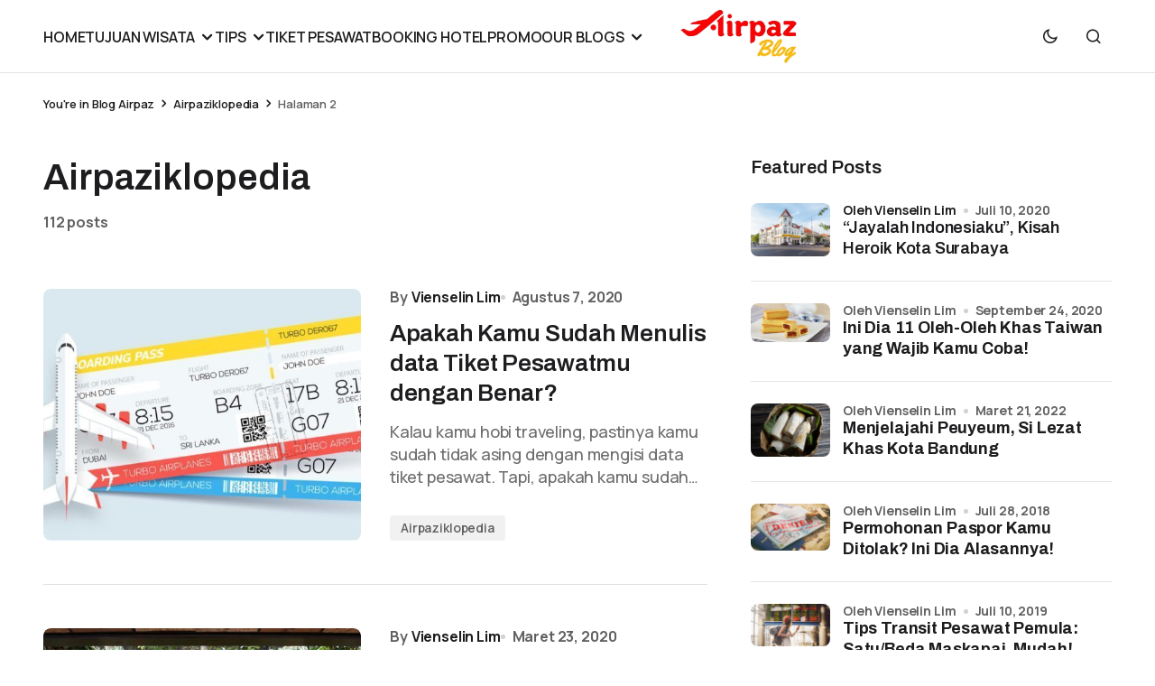

--- FILE ---
content_type: text/html; charset=UTF-8
request_url: https://blog.airpaz.com/id/category/airpaziklopedia/page/2/
body_size: 17195
content:
<!doctype html>
<html lang="id-ID" prefix="og: https://ogp.me/ns#">
<head>
	<meta charset="UTF-8" />
	<meta name="viewport" content="width=device-width, initial-scale=1" />
	<link rel="profile" href="https://gmpg.org/xfn/11" />

			<style type="text/css">
					.heateor_sss_button_instagram span.heateor_sss_svg,a.heateor_sss_instagram span.heateor_sss_svg{background:radial-gradient(circle at 30% 107%,#fdf497 0,#fdf497 5%,#fd5949 45%,#d6249f 60%,#285aeb 90%)}
						div.heateor_sss_horizontal_sharing a.heateor_sss_button_instagram span{background:black!important;}div.heateor_sss_standard_follow_icons_container a.heateor_sss_button_instagram span{background:black;}
										.heateor_sss_horizontal_sharing .heateor_sss_svg,.heateor_sss_standard_follow_icons_container .heateor_sss_svg{
							background-color: black!important;
				background: black!important;
							color: #fff;
						border-width: 0px;
			border-style: solid;
			border-color: transparent;
		}
					.heateor_sss_horizontal_sharing .heateorSssTCBackground{
				color:#666;
			}
					.heateor_sss_horizontal_sharing span.heateor_sss_svg:hover,.heateor_sss_standard_follow_icons_container span.heateor_sss_svg:hover{
						border-color: transparent;
		}
		.heateor_sss_vertical_sharing span.heateor_sss_svg,.heateor_sss_floating_follow_icons_container span.heateor_sss_svg{
							color: #fff;
						border-width: 0px;
			border-style: solid;
			border-color: transparent;
		}
				.heateor_sss_vertical_sharing .heateorSssTCBackground{
			color:#666;
		}
						.heateor_sss_vertical_sharing span.heateor_sss_svg:hover,.heateor_sss_floating_follow_icons_container span.heateor_sss_svg:hover{
						border-color: transparent;
		}
		@media screen and (max-width:783px) {.heateor_sss_vertical_sharing{display:none!important}}		</style>
		
<!-- Optimasi Mesin Pencari oleh Rank Math - https://rankmath.com/ -->
<title>Airpaziklopedia Archives - Halaman 2 dari 19 - Dapatkan info terbaru &amp; menarik tentang Travel - Blog Airpaz</title>
<meta name="robots" content="follow, index, max-snippet:-1, max-video-preview:-1, max-image-preview:large"/>
<link rel="canonical" href="https://blog.airpaz.com/id/category/airpaziklopedia/page/2/" />
<link rel="prev" href="https://blog.airpaz.com/id/category/airpaziklopedia/" />
<link rel="next" href="https://blog.airpaz.com/id/category/airpaziklopedia/page/3/" />
<meta property="og:locale" content="id_ID" />
<meta property="og:type" content="article" />
<meta property="og:title" content="Airpaziklopedia Archives - Halaman 2 dari 19 - Dapatkan info terbaru &amp; menarik tentang Travel - Blog Airpaz" />
<meta property="og:url" content="https://blog.airpaz.com/id/category/airpaziklopedia/page/2/" />
<meta property="og:site_name" content="Dapatkan update terbaru tentang travel" />
<meta property="article:publisher" content="https://www.facebook.com/Airpaz/" />
<meta name="twitter:card" content="summary_large_image" />
<meta name="twitter:title" content="Airpaziklopedia Archives - Halaman 2 dari 19 - Dapatkan info terbaru &amp; menarik tentang Travel - Blog Airpaz" />
<meta name="twitter:site" content="@Airpaz" />
<meta name="twitter:label1" content="Pos" />
<meta name="twitter:data1" content="112" />
<script type="application/ld+json" class="rank-math-schema">{"@context":"https://schema.org","@graph":[{"@type":"Organization","@id":"https://blog.airpaz.com/#organization","name":"Airpaz","sameAs":["https://www.facebook.com/Airpaz/","https://twitter.com/Airpaz"]},{"@type":"WebSite","@id":"https://blog.airpaz.com/#website","url":"https://blog.airpaz.com","name":"Dapatkan update terbaru tentang travel","publisher":{"@id":"https://blog.airpaz.com/#organization"},"inLanguage":"id"},{"@type":"BreadcrumbList","@id":"https://blog.airpaz.com/id/category/airpaziklopedia/page/2/#breadcrumb","itemListElement":[{"@type":"ListItem","position":"1","item":{"@id":"https://blog.airpaz.com","name":"Blog Airpaz"}},{"@type":"ListItem","position":"2","item":{"@id":"https://blog.airpaz.com/id/category/airpaziklopedia/","name":"Airpaziklopedia"}}]},{"@type":"CollectionPage","@id":"https://blog.airpaz.com/id/category/airpaziklopedia/page/2/#webpage","url":"https://blog.airpaz.com/id/category/airpaziklopedia/page/2/","name":"Airpaziklopedia Archives - Halaman 2 dari 19 - Dapatkan info terbaru &amp; menarik tentang Travel - Blog Airpaz","isPartOf":{"@id":"https://blog.airpaz.com/#website"},"inLanguage":"id","breadcrumb":{"@id":"https://blog.airpaz.com/id/category/airpaziklopedia/page/2/#breadcrumb"}}]}</script>
<!-- /Plugin WordPress Rank Math SEO -->

<link rel='dns-prefetch' href='//fonts.googleapis.com' />
<link href='https://fonts.gstatic.com' crossorigin rel='preconnect' />
<link rel="alternate" type="application/rss+xml" title="Dapatkan info terbaru &amp; menarik tentang Travel - Blog Airpaz &raquo; Feed" href="https://blog.airpaz.com/id/feed/" />
<link rel="alternate" type="application/rss+xml" title="Dapatkan info terbaru &amp; menarik tentang Travel - Blog Airpaz &raquo; Umpan Komentar" href="https://blog.airpaz.com/id/comments/feed/" />
<link rel="alternate" type="application/rss+xml" title="Dapatkan info terbaru &amp; menarik tentang Travel - Blog Airpaz &raquo; Airpaziklopedia Umpan Kategori" href="https://blog.airpaz.com/id/category/airpaziklopedia/feed/" />
<style id='wp-img-auto-sizes-contain-inline-css'>
img:is([sizes=auto i],[sizes^="auto," i]){contain-intrinsic-size:3000px 1500px}
/*# sourceURL=wp-img-auto-sizes-contain-inline-css */
</style>
<style id='wp-emoji-styles-inline-css'>

	img.wp-smiley, img.emoji {
		display: inline !important;
		border: none !important;
		box-shadow: none !important;
		height: 1em !important;
		width: 1em !important;
		margin: 0 0.07em !important;
		vertical-align: -0.1em !important;
		background: none !important;
		padding: 0 !important;
	}
/*# sourceURL=wp-emoji-styles-inline-css */
</style>
<style id='wp-block-library-inline-css'>
:root{--wp-block-synced-color:#7a00df;--wp-block-synced-color--rgb:122,0,223;--wp-bound-block-color:var(--wp-block-synced-color);--wp-editor-canvas-background:#ddd;--wp-admin-theme-color:#007cba;--wp-admin-theme-color--rgb:0,124,186;--wp-admin-theme-color-darker-10:#006ba1;--wp-admin-theme-color-darker-10--rgb:0,107,160.5;--wp-admin-theme-color-darker-20:#005a87;--wp-admin-theme-color-darker-20--rgb:0,90,135;--wp-admin-border-width-focus:2px}@media (min-resolution:192dpi){:root{--wp-admin-border-width-focus:1.5px}}.wp-element-button{cursor:pointer}:root .has-very-light-gray-background-color{background-color:#eee}:root .has-very-dark-gray-background-color{background-color:#313131}:root .has-very-light-gray-color{color:#eee}:root .has-very-dark-gray-color{color:#313131}:root .has-vivid-green-cyan-to-vivid-cyan-blue-gradient-background{background:linear-gradient(135deg,#00d084,#0693e3)}:root .has-purple-crush-gradient-background{background:linear-gradient(135deg,#34e2e4,#4721fb 50%,#ab1dfe)}:root .has-hazy-dawn-gradient-background{background:linear-gradient(135deg,#faaca8,#dad0ec)}:root .has-subdued-olive-gradient-background{background:linear-gradient(135deg,#fafae1,#67a671)}:root .has-atomic-cream-gradient-background{background:linear-gradient(135deg,#fdd79a,#004a59)}:root .has-nightshade-gradient-background{background:linear-gradient(135deg,#330968,#31cdcf)}:root .has-midnight-gradient-background{background:linear-gradient(135deg,#020381,#2874fc)}:root{--wp--preset--font-size--normal:16px;--wp--preset--font-size--huge:42px}.has-regular-font-size{font-size:1em}.has-larger-font-size{font-size:2.625em}.has-normal-font-size{font-size:var(--wp--preset--font-size--normal)}.has-huge-font-size{font-size:var(--wp--preset--font-size--huge)}.has-text-align-center{text-align:center}.has-text-align-left{text-align:left}.has-text-align-right{text-align:right}.has-fit-text{white-space:nowrap!important}#end-resizable-editor-section{display:none}.aligncenter{clear:both}.items-justified-left{justify-content:flex-start}.items-justified-center{justify-content:center}.items-justified-right{justify-content:flex-end}.items-justified-space-between{justify-content:space-between}.screen-reader-text{border:0;clip-path:inset(50%);height:1px;margin:-1px;overflow:hidden;padding:0;position:absolute;width:1px;word-wrap:normal!important}.screen-reader-text:focus{background-color:#ddd;clip-path:none;color:#444;display:block;font-size:1em;height:auto;left:5px;line-height:normal;padding:15px 23px 14px;text-decoration:none;top:5px;width:auto;z-index:100000}html :where(.has-border-color){border-style:solid}html :where([style*=border-top-color]){border-top-style:solid}html :where([style*=border-right-color]){border-right-style:solid}html :where([style*=border-bottom-color]){border-bottom-style:solid}html :where([style*=border-left-color]){border-left-style:solid}html :where([style*=border-width]){border-style:solid}html :where([style*=border-top-width]){border-top-style:solid}html :where([style*=border-right-width]){border-right-style:solid}html :where([style*=border-bottom-width]){border-bottom-style:solid}html :where([style*=border-left-width]){border-left-style:solid}html :where(img[class*=wp-image-]){height:auto;max-width:100%}:where(figure){margin:0 0 1em}html :where(.is-position-sticky){--wp-admin--admin-bar--position-offset:var(--wp-admin--admin-bar--height,0px)}@media screen and (max-width:600px){html :where(.is-position-sticky){--wp-admin--admin-bar--position-offset:0px}}

/*# sourceURL=wp-block-library-inline-css */
</style><style id='wp-block-categories-inline-css'>
.wp-block-categories{box-sizing:border-box}.wp-block-categories.alignleft{margin-right:2em}.wp-block-categories.alignright{margin-left:2em}.wp-block-categories.wp-block-categories-dropdown.aligncenter{text-align:center}.wp-block-categories .wp-block-categories__label{display:block;width:100%}
/*# sourceURL=https://blog.airpaz.com/wp-includes/blocks/categories/style.min.css */
</style>
<style id='wp-block-heading-inline-css'>
h1:where(.wp-block-heading).has-background,h2:where(.wp-block-heading).has-background,h3:where(.wp-block-heading).has-background,h4:where(.wp-block-heading).has-background,h5:where(.wp-block-heading).has-background,h6:where(.wp-block-heading).has-background{padding:1.25em 2.375em}h1.has-text-align-left[style*=writing-mode]:where([style*=vertical-lr]),h1.has-text-align-right[style*=writing-mode]:where([style*=vertical-rl]),h2.has-text-align-left[style*=writing-mode]:where([style*=vertical-lr]),h2.has-text-align-right[style*=writing-mode]:where([style*=vertical-rl]),h3.has-text-align-left[style*=writing-mode]:where([style*=vertical-lr]),h3.has-text-align-right[style*=writing-mode]:where([style*=vertical-rl]),h4.has-text-align-left[style*=writing-mode]:where([style*=vertical-lr]),h4.has-text-align-right[style*=writing-mode]:where([style*=vertical-rl]),h5.has-text-align-left[style*=writing-mode]:where([style*=vertical-lr]),h5.has-text-align-right[style*=writing-mode]:where([style*=vertical-rl]),h6.has-text-align-left[style*=writing-mode]:where([style*=vertical-lr]),h6.has-text-align-right[style*=writing-mode]:where([style*=vertical-rl]){rotate:180deg}
/*# sourceURL=https://blog.airpaz.com/wp-includes/blocks/heading/style.min.css */
</style>
<style id='wp-block-latest-posts-inline-css'>
.wp-block-latest-posts{box-sizing:border-box}.wp-block-latest-posts.alignleft{margin-right:2em}.wp-block-latest-posts.alignright{margin-left:2em}.wp-block-latest-posts.wp-block-latest-posts__list{list-style:none}.wp-block-latest-posts.wp-block-latest-posts__list li{clear:both;overflow-wrap:break-word}.wp-block-latest-posts.is-grid{display:flex;flex-wrap:wrap}.wp-block-latest-posts.is-grid li{margin:0 1.25em 1.25em 0;width:100%}@media (min-width:600px){.wp-block-latest-posts.columns-2 li{width:calc(50% - .625em)}.wp-block-latest-posts.columns-2 li:nth-child(2n){margin-right:0}.wp-block-latest-posts.columns-3 li{width:calc(33.33333% - .83333em)}.wp-block-latest-posts.columns-3 li:nth-child(3n){margin-right:0}.wp-block-latest-posts.columns-4 li{width:calc(25% - .9375em)}.wp-block-latest-posts.columns-4 li:nth-child(4n){margin-right:0}.wp-block-latest-posts.columns-5 li{width:calc(20% - 1em)}.wp-block-latest-posts.columns-5 li:nth-child(5n){margin-right:0}.wp-block-latest-posts.columns-6 li{width:calc(16.66667% - 1.04167em)}.wp-block-latest-posts.columns-6 li:nth-child(6n){margin-right:0}}:root :where(.wp-block-latest-posts.is-grid){padding:0}:root :where(.wp-block-latest-posts.wp-block-latest-posts__list){padding-left:0}.wp-block-latest-posts__post-author,.wp-block-latest-posts__post-date{display:block;font-size:.8125em}.wp-block-latest-posts__post-excerpt,.wp-block-latest-posts__post-full-content{margin-bottom:1em;margin-top:.5em}.wp-block-latest-posts__featured-image a{display:inline-block}.wp-block-latest-posts__featured-image img{height:auto;max-width:100%;width:auto}.wp-block-latest-posts__featured-image.alignleft{float:left;margin-right:1em}.wp-block-latest-posts__featured-image.alignright{float:right;margin-left:1em}.wp-block-latest-posts__featured-image.aligncenter{margin-bottom:1em;text-align:center}
/*# sourceURL=https://blog.airpaz.com/wp-includes/blocks/latest-posts/style.min.css */
</style>
<style id='wp-block-group-inline-css'>
.wp-block-group{box-sizing:border-box}:where(.wp-block-group.wp-block-group-is-layout-constrained){position:relative}
/*# sourceURL=https://blog.airpaz.com/wp-includes/blocks/group/style.min.css */
</style>
<style id='wp-block-paragraph-inline-css'>
.is-small-text{font-size:.875em}.is-regular-text{font-size:1em}.is-large-text{font-size:2.25em}.is-larger-text{font-size:3em}.has-drop-cap:not(:focus):first-letter{float:left;font-size:8.4em;font-style:normal;font-weight:100;line-height:.68;margin:.05em .1em 0 0;text-transform:uppercase}body.rtl .has-drop-cap:not(:focus):first-letter{float:none;margin-left:.1em}p.has-drop-cap.has-background{overflow:hidden}:root :where(p.has-background){padding:1.25em 2.375em}:where(p.has-text-color:not(.has-link-color)) a{color:inherit}p.has-text-align-left[style*="writing-mode:vertical-lr"],p.has-text-align-right[style*="writing-mode:vertical-rl"]{rotate:180deg}
/*# sourceURL=https://blog.airpaz.com/wp-includes/blocks/paragraph/style.min.css */
</style>
<style id='global-styles-inline-css'>
:root{--wp--preset--aspect-ratio--square: 1;--wp--preset--aspect-ratio--4-3: 4/3;--wp--preset--aspect-ratio--3-4: 3/4;--wp--preset--aspect-ratio--3-2: 3/2;--wp--preset--aspect-ratio--2-3: 2/3;--wp--preset--aspect-ratio--16-9: 16/9;--wp--preset--aspect-ratio--9-16: 9/16;--wp--preset--color--black: #000000;--wp--preset--color--cyan-bluish-gray: #abb8c3;--wp--preset--color--white: #FFFFFF;--wp--preset--color--pale-pink: #f78da7;--wp--preset--color--vivid-red: #cf2e2e;--wp--preset--color--luminous-vivid-orange: #ff6900;--wp--preset--color--luminous-vivid-amber: #fcb900;--wp--preset--color--light-green-cyan: #7bdcb5;--wp--preset--color--vivid-green-cyan: #00d084;--wp--preset--color--pale-cyan-blue: #8ed1fc;--wp--preset--color--vivid-cyan-blue: #0693e3;--wp--preset--color--vivid-purple: #9b51e0;--wp--preset--color--blue: #59BACC;--wp--preset--color--green: #58AD69;--wp--preset--color--orange: #FFBC49;--wp--preset--color--red: #e32c26;--wp--preset--color--gray-50: #f8f9fa;--wp--preset--color--gray-100: #f8f9fb;--wp--preset--color--gray-200: #E0E0E0;--wp--preset--color--primary: #1D1D1F;--wp--preset--color--secondary: #616162;--wp--preset--color--layout: #f1f1f2;--wp--preset--color--border: #E4E4E4;--wp--preset--color--divider: #1D1D1F;--wp--preset--gradient--vivid-cyan-blue-to-vivid-purple: linear-gradient(135deg,rgb(6,147,227) 0%,rgb(155,81,224) 100%);--wp--preset--gradient--light-green-cyan-to-vivid-green-cyan: linear-gradient(135deg,rgb(122,220,180) 0%,rgb(0,208,130) 100%);--wp--preset--gradient--luminous-vivid-amber-to-luminous-vivid-orange: linear-gradient(135deg,rgb(252,185,0) 0%,rgb(255,105,0) 100%);--wp--preset--gradient--luminous-vivid-orange-to-vivid-red: linear-gradient(135deg,rgb(255,105,0) 0%,rgb(207,46,46) 100%);--wp--preset--gradient--very-light-gray-to-cyan-bluish-gray: linear-gradient(135deg,rgb(238,238,238) 0%,rgb(169,184,195) 100%);--wp--preset--gradient--cool-to-warm-spectrum: linear-gradient(135deg,rgb(74,234,220) 0%,rgb(151,120,209) 20%,rgb(207,42,186) 40%,rgb(238,44,130) 60%,rgb(251,105,98) 80%,rgb(254,248,76) 100%);--wp--preset--gradient--blush-light-purple: linear-gradient(135deg,rgb(255,206,236) 0%,rgb(152,150,240) 100%);--wp--preset--gradient--blush-bordeaux: linear-gradient(135deg,rgb(254,205,165) 0%,rgb(254,45,45) 50%,rgb(107,0,62) 100%);--wp--preset--gradient--luminous-dusk: linear-gradient(135deg,rgb(255,203,112) 0%,rgb(199,81,192) 50%,rgb(65,88,208) 100%);--wp--preset--gradient--pale-ocean: linear-gradient(135deg,rgb(255,245,203) 0%,rgb(182,227,212) 50%,rgb(51,167,181) 100%);--wp--preset--gradient--electric-grass: linear-gradient(135deg,rgb(202,248,128) 0%,rgb(113,206,126) 100%);--wp--preset--gradient--midnight: linear-gradient(135deg,rgb(2,3,129) 0%,rgb(40,116,252) 100%);--wp--preset--font-size--small: 13px;--wp--preset--font-size--medium: 20px;--wp--preset--font-size--large: 36px;--wp--preset--font-size--x-large: 42px;--wp--preset--spacing--20: 0.44rem;--wp--preset--spacing--30: 0.67rem;--wp--preset--spacing--40: 1rem;--wp--preset--spacing--50: 1.5rem;--wp--preset--spacing--60: 2.25rem;--wp--preset--spacing--70: 3.38rem;--wp--preset--spacing--80: 5.06rem;--wp--preset--shadow--natural: 6px 6px 9px rgba(0, 0, 0, 0.2);--wp--preset--shadow--deep: 12px 12px 50px rgba(0, 0, 0, 0.4);--wp--preset--shadow--sharp: 6px 6px 0px rgba(0, 0, 0, 0.2);--wp--preset--shadow--outlined: 6px 6px 0px -3px rgb(255, 255, 255), 6px 6px rgb(0, 0, 0);--wp--preset--shadow--crisp: 6px 6px 0px rgb(0, 0, 0);}:where(.is-layout-flex){gap: 0.5em;}:where(.is-layout-grid){gap: 0.5em;}body .is-layout-flex{display: flex;}.is-layout-flex{flex-wrap: wrap;align-items: center;}.is-layout-flex > :is(*, div){margin: 0;}body .is-layout-grid{display: grid;}.is-layout-grid > :is(*, div){margin: 0;}:where(.wp-block-columns.is-layout-flex){gap: 2em;}:where(.wp-block-columns.is-layout-grid){gap: 2em;}:where(.wp-block-post-template.is-layout-flex){gap: 1.25em;}:where(.wp-block-post-template.is-layout-grid){gap: 1.25em;}.has-black-color{color: var(--wp--preset--color--black) !important;}.has-cyan-bluish-gray-color{color: var(--wp--preset--color--cyan-bluish-gray) !important;}.has-white-color{color: var(--wp--preset--color--white) !important;}.has-pale-pink-color{color: var(--wp--preset--color--pale-pink) !important;}.has-vivid-red-color{color: var(--wp--preset--color--vivid-red) !important;}.has-luminous-vivid-orange-color{color: var(--wp--preset--color--luminous-vivid-orange) !important;}.has-luminous-vivid-amber-color{color: var(--wp--preset--color--luminous-vivid-amber) !important;}.has-light-green-cyan-color{color: var(--wp--preset--color--light-green-cyan) !important;}.has-vivid-green-cyan-color{color: var(--wp--preset--color--vivid-green-cyan) !important;}.has-pale-cyan-blue-color{color: var(--wp--preset--color--pale-cyan-blue) !important;}.has-vivid-cyan-blue-color{color: var(--wp--preset--color--vivid-cyan-blue) !important;}.has-vivid-purple-color{color: var(--wp--preset--color--vivid-purple) !important;}.has-black-background-color{background-color: var(--wp--preset--color--black) !important;}.has-cyan-bluish-gray-background-color{background-color: var(--wp--preset--color--cyan-bluish-gray) !important;}.has-white-background-color{background-color: var(--wp--preset--color--white) !important;}.has-pale-pink-background-color{background-color: var(--wp--preset--color--pale-pink) !important;}.has-vivid-red-background-color{background-color: var(--wp--preset--color--vivid-red) !important;}.has-luminous-vivid-orange-background-color{background-color: var(--wp--preset--color--luminous-vivid-orange) !important;}.has-luminous-vivid-amber-background-color{background-color: var(--wp--preset--color--luminous-vivid-amber) !important;}.has-light-green-cyan-background-color{background-color: var(--wp--preset--color--light-green-cyan) !important;}.has-vivid-green-cyan-background-color{background-color: var(--wp--preset--color--vivid-green-cyan) !important;}.has-pale-cyan-blue-background-color{background-color: var(--wp--preset--color--pale-cyan-blue) !important;}.has-vivid-cyan-blue-background-color{background-color: var(--wp--preset--color--vivid-cyan-blue) !important;}.has-vivid-purple-background-color{background-color: var(--wp--preset--color--vivid-purple) !important;}.has-black-border-color{border-color: var(--wp--preset--color--black) !important;}.has-cyan-bluish-gray-border-color{border-color: var(--wp--preset--color--cyan-bluish-gray) !important;}.has-white-border-color{border-color: var(--wp--preset--color--white) !important;}.has-pale-pink-border-color{border-color: var(--wp--preset--color--pale-pink) !important;}.has-vivid-red-border-color{border-color: var(--wp--preset--color--vivid-red) !important;}.has-luminous-vivid-orange-border-color{border-color: var(--wp--preset--color--luminous-vivid-orange) !important;}.has-luminous-vivid-amber-border-color{border-color: var(--wp--preset--color--luminous-vivid-amber) !important;}.has-light-green-cyan-border-color{border-color: var(--wp--preset--color--light-green-cyan) !important;}.has-vivid-green-cyan-border-color{border-color: var(--wp--preset--color--vivid-green-cyan) !important;}.has-pale-cyan-blue-border-color{border-color: var(--wp--preset--color--pale-cyan-blue) !important;}.has-vivid-cyan-blue-border-color{border-color: var(--wp--preset--color--vivid-cyan-blue) !important;}.has-vivid-purple-border-color{border-color: var(--wp--preset--color--vivid-purple) !important;}.has-vivid-cyan-blue-to-vivid-purple-gradient-background{background: var(--wp--preset--gradient--vivid-cyan-blue-to-vivid-purple) !important;}.has-light-green-cyan-to-vivid-green-cyan-gradient-background{background: var(--wp--preset--gradient--light-green-cyan-to-vivid-green-cyan) !important;}.has-luminous-vivid-amber-to-luminous-vivid-orange-gradient-background{background: var(--wp--preset--gradient--luminous-vivid-amber-to-luminous-vivid-orange) !important;}.has-luminous-vivid-orange-to-vivid-red-gradient-background{background: var(--wp--preset--gradient--luminous-vivid-orange-to-vivid-red) !important;}.has-very-light-gray-to-cyan-bluish-gray-gradient-background{background: var(--wp--preset--gradient--very-light-gray-to-cyan-bluish-gray) !important;}.has-cool-to-warm-spectrum-gradient-background{background: var(--wp--preset--gradient--cool-to-warm-spectrum) !important;}.has-blush-light-purple-gradient-background{background: var(--wp--preset--gradient--blush-light-purple) !important;}.has-blush-bordeaux-gradient-background{background: var(--wp--preset--gradient--blush-bordeaux) !important;}.has-luminous-dusk-gradient-background{background: var(--wp--preset--gradient--luminous-dusk) !important;}.has-pale-ocean-gradient-background{background: var(--wp--preset--gradient--pale-ocean) !important;}.has-electric-grass-gradient-background{background: var(--wp--preset--gradient--electric-grass) !important;}.has-midnight-gradient-background{background: var(--wp--preset--gradient--midnight) !important;}.has-small-font-size{font-size: var(--wp--preset--font-size--small) !important;}.has-medium-font-size{font-size: var(--wp--preset--font-size--medium) !important;}.has-large-font-size{font-size: var(--wp--preset--font-size--large) !important;}.has-x-large-font-size{font-size: var(--wp--preset--font-size--x-large) !important;}
/*# sourceURL=global-styles-inline-css */
</style>

<style id='classic-theme-styles-inline-css'>
/*! This file is auto-generated */
.wp-block-button__link{color:#fff;background-color:#32373c;border-radius:9999px;box-shadow:none;text-decoration:none;padding:calc(.667em + 2px) calc(1.333em + 2px);font-size:1.125em}.wp-block-file__button{background:#32373c;color:#fff;text-decoration:none}
/*# sourceURL=/wp-includes/css/classic-themes.min.css */
</style>
<link rel='stylesheet' id='wp-show-posts-css' href='https://blog.airpaz.com/wp-content/plugins/wp-show-posts/css/wp-show-posts-min.css?ver=1.1.4' media='all' />
<link rel='stylesheet' id='heateor_sss_frontend_css-css' href='https://blog.airpaz.com/wp-content/plugins/sassy-social-share/public/css/sassy-social-share-public.css?ver=3.3.51' media='all' />
<style id='generateblocks-inline-css'>
.gb-icon svg{height:1em;width:1em;fill:currentColor;}.gb-highlight{background:none;color:unset;}
/*# sourceURL=generateblocks-inline-css */
</style>
<link rel='stylesheet' id='csco-styles-css' href='https://blog.airpaz.com/wp-content/themes/swyft/style.css?ver=1.1.1' media='all' />
<style id='csco-styles-inline-css'>

:root {
	/* Base Font */
	--cs-font-base-family: Manrope;
	--cs-font-base-size: 1rem;
	--cs-font-base-weight: 400;
	--cs-font-base-style: normal;
	--cs-font-base-letter-spacing: normal;
	--cs-font-base-line-height: 1.5;

	/* Primary Font */
	--cs-font-primary-family: DM Sans;
	--cs-font-primary-size: 0.8125rem;
	--cs-font-primary-weight: 700;
	--cs-font-primary-style: normal;
	--cs-font-primary-letter-spacing: 0.08em;
	--cs-font-primary-text-transform: uppercase;
	--cs-font-primary-line-height: 1.2;

	/* Secondary Font */
	--cs-font-secondary-family: Manrope;
	--cs-font-secondary-size: 0.8125rem;
	--cs-font-secondary-weight: 600;
	--cs-font-secondary-style: normal;
	--cs-font-secondary-letter-spacing: -0.01em;
	--cs-font-secondary-text-transform: none;
	--cs-font-secondary-line-height: 1.2;

	/* Post Title Font Size */
	--cs-font-post-title-family: Archivo;
	--cs-font-post-title-weight: 600;
	--cs-font-post-title-size: 3.5rem;
	--cs-font-post-title-letter-spacing: -0.02em;
	--cs-font-post-title-line-height: 1.12;

	/* Post Subbtitle */
	--cs-font-post-subtitle-family: Manrope;
	--cs-font-post-subtitle-weight: 500;
	--cs-font-post-subtitle-size: 1.25rem;
	--cs-font-post-subtitle-letter-spacing: -0.01em;
	--cs-font-post-subtitle-line-height: 1.4;

	/* Post Category Font */
	--cs-font-category-family: Manrope;
	--cs-font-category-size: 0.875rem;
	--cs-font-category-weight: 600;
	--cs-font-category-style: normal;
	--cs-font-category-letter-spacing: -0.01em;
	--cs-font-category-text-transform: none;
	--cs-font-category-line-height: 1.2;

	/* Post Meta Font */
	--cs-font-post-meta-family: Manrope;
	--cs-font-post-meta-size: 1rem;
	--cs-font-post-meta-weight: 700;
	--cs-font-post-meta-style: normal;
	--cs-font-post-meta-letter-spacing: -0.01em;
	--cs-font-post-meta-text-transform: none;
	--cs-font-post-meta-line-height: 1.2;

	/* Post Content */
	--cs-font-post-content-family: Manrope;
	--cs-font-post-content-weight: 500;
	--cs-font-post-content-size: 1.25rem;
	--cs-font-post-content-letter-spacing: -0.01em;
	--cs-font-post-content-line-height: 1.5;

	/* Input Font */
	--cs-font-input-family: Manrope;
	--cs-font-input-size: 1rem;
	--cs-font-input-weight: 500;
	--cs-font-input-style: normal;
	--cs-font-input-line-height: 1.4;
	--cs-font-input-letter-spacing: normal;
	--cs-font-input-text-transform: none;

	/* Entry Title Font Size */
	--cs-font-entry-title-family: Archivo;
	--cs-font-entry-title-weight: 600;
	--cs-font-entry-title-letter-spacing: -0.01em;
	--cs-font-entry-title-line-height: 1.3;

	/* Entry Excerpt */
	--cs-font-entry-excerpt-family: Manrope;
	--cs-font-entry-excerpt-weight: 500;
	--cs-font-entry-excerpt-size: 1.125rem;
	--cs-font-entry-excerpt-letter-spacing: -0.01em;
	--cs-font-entry-excerpt-line-height: 1.4;

	/* Logos --------------- */

	/* Main Logo */
	--cs-font-main-logo-family: Inter;
	--cs-font-main-logo-size: 1.375rem;
	--cs-font-main-logo-weight: 700;
	--cs-font-main-logo-style: normal;
	--cs-font-main-logo-letter-spacing: -0.04em;
	--cs-font-main-logo-text-transform: none;

	/* Footer Logo */
	--cs-font-footer-logo-family: Inter;
	--cs-font-footer-logo-size: 1.375rem;
	--cs-font-footer-logo-weight: 700;
	--cs-font-footer-logo-style: normal;
	--cs-font-footer-logo-letter-spacing: -0.04em;
	--cs-font-footer-logo-text-transform: none;

	/* Headings --------------- */

	/* Headings */
	--cs-font-headings-family: Archivo;
	--cs-font-headings-weight: 600;
	--cs-font-headings-style: normal;
	--cs-font-headings-line-height: 1.2;
	--cs-font-headings-letter-spacing: normal;
	--cs-font-headings-text-transform: none;

	/* Menu Font --------------- */

	/* Menu */
	/* Used for main top level menu elements. */
	--cs-font-menu-family: Manrope;
	--cs-font-menu-size: 1rem;
	--cs-font-menu-weight: 600;
	--cs-font-menu-style: normal;
	--cs-font-menu-letter-spacing: -0.01em;
	--cs-font-menu-text-transform: none;
	--cs-font-menu-line-height: 1.2 ;

	/* Submenu Font */
	/* Used for submenu elements. */
	--cs-font-submenu-family: Manrope;
	--cs-font-submenu-size: 1rem;
	--cs-font-submenu-weight: 500;
	--cs-font-submenu-style: normal;
	--cs-font-submenu-letter-spacing: -0.01em;
	--cs-font-submenu-text-transform: none;
	--cs-font-submenu-line-height: 1.2;

	/* Footer Menu */
	--cs-font-footer-menu-family: Manrope;
	--cs-font-footer-menu-size: 1rem;
	--cs-font-footer-menu-weight: 500;
	--cs-font-footer-menu-style: normal;
	--cs-font-footer-menu-letter-spacing: -0.01em;
	--cs-font-footer-menu-text-transform: none;
	--cs-font-footer-menu-line-height: 1.2;

	/* Footer Submenu Font */
	--cs-font-footer-submenu-family: Manrope;
	--cs-font-footer-submenu-size: 1rem;
	--cs-font-footer-submenu-weight: 600;
	--cs-font-footer-submenu-style: normal;
	--cs-font-footer-submenu-letter-spacing: -0.01em;
	--cs-font-footer-submenu-text-transform: none;
	--cs-font-footer-submenu-line-height: 1.2;
}

/*# sourceURL=csco-styles-inline-css */
</style>
<link rel='stylesheet' id='7847e1752b9da7e3a57fff514218ff68-css' href='https://fonts.googleapis.com/css?family=Manrope%3A400%2C500%2C700%2C600&#038;subset=latin%2Clatin-ext%2Ccyrillic%2Ccyrillic-ext%2Cvietnamese&#038;display=swap&#038;ver=1.1.1' media='all' />
<link rel='stylesheet' id='85a1fa994cbcdfba6a11d440159729f4-css' href='https://fonts.googleapis.com/css?family=DM+Sans%3A700%2C400%2C400i%2C500%2C500i%2C700i&#038;subset=latin%2Clatin-ext%2Ccyrillic%2Ccyrillic-ext%2Cvietnamese&#038;display=swap&#038;ver=1.1.1' media='all' />
<link rel='stylesheet' id='c8fbdbcd3655b5904684effd3dec2564-css' href='https://fonts.googleapis.com/css?family=Archivo%3A600%2C400%2C400i%2C500%2C500i%2C700%2C700i&#038;subset=latin%2Clatin-ext%2Ccyrillic%2Ccyrillic-ext%2Cvietnamese&#038;display=swap&#038;ver=1.1.1' media='all' />
<link rel='stylesheet' id='7f4b8cf267795f58b78b345e60598ca8-css' href='https://fonts.googleapis.com/css?family=Inter%3A700&#038;subset=latin%2Clatin-ext%2Ccyrillic%2Ccyrillic-ext%2Cvietnamese&#038;display=swap&#038;ver=1.1.1' media='all' />
<style id='cs-customizer-output-styles-inline-css'>
:root{--cs-light-site-background:#FFFFFF;--cs-dark-site-background:#1c1c1c;--cs-light-layout-background:#f1f1f2;--cs-dark-layout-background:#232323;--cs-light-primary-color:#1D1D1F;--cs-dark-primary-color:#FFFFFF;--cs-light-secondary-color:#616162;--cs-dark-secondary-color:#CDCBCA;--cs-light-accent-color:#dfac2e;--cs-dark-accent-color:#dfac2e;--cs-light-button-hover-background:#dfac2e;--cs-dark-button-hover-background:#dfac2e;--cs-light-button-hover-color:#FFFFFF;--cs-dark-button-hover-color:#FFFFFF;--cs-light-button-background:#1D1D1F;--cs-dark-button-background:#3e3e3e;--cs-light-button-color:#FFFFFF;--cs-dark-button-color:#FFFFFF;--cs-light-secondary-button-background:#EDEDED;--cs-dark-secondary-button-background:#3e3e3e;--cs-light-secondary-button-color:#1D1D1F;--cs-dark-secondary-button-color:#FFFFFF;--cs-light-border-color:#E4E4E4;--cs-dark-border-color:#343434;--cs-light-divider-color:#1D1D1F;--cs-dark-divider-color:#494949;--cs-layout-elements-border-radius:4px;--cs-thumbnail-border-radius:8px;--cs-button-border-radius:6px;--cs-heading-1-font-size:3.5rem;--cs-heading-2-font-size:3rem;--cs-heading-3-font-size:2.5rem;--cs-heading-4-font-size:2rem;--cs-heading-5-font-size:1.625rem;--cs-heading-6-font-size:1.5rem;--cs-header-initial-height:80px;--cs-header-height:80px;--cs-header-border-width:1px;}:root, [data-scheme="light"]{--cs-light-overlay-background-rgb:0,0,0;}:root, [data-scheme="dark"]{--cs-dark-overlay-background-rgb:0,0,0;}.cs-posts-area__home{--cs-posts-area-grid-row-gap:96px;--cs-entry-title-font-size:1.625rem;}.cs-posts-area__archive{--cs-posts-area-grid-row-gap:96px;--cs-entry-title-font-size:1.625rem;}.cs-read-next .cs-posts-area__read-next{--cs-posts-area-grid-row-gap:96px;}.cs-posts-area__read-next{--cs-entry-title-font-size:1.625rem;}@media (max-width: 1199.98px){.cs-posts-area__home{--cs-posts-area-grid-row-gap:48px;--cs-entry-title-font-size:1.625rem;}.cs-posts-area__archive{--cs-posts-area-grid-row-gap:48px;--cs-entry-title-font-size:1.625rem;}.cs-read-next .cs-posts-area__read-next{--cs-posts-area-grid-row-gap:48px;}.cs-posts-area__read-next{--cs-entry-title-font-size:1.625rem;}}@media (max-width: 991.98px){.cs-posts-area__home{--cs-posts-area-grid-row-gap:40px;--cs-entry-title-font-size:1.5rem;}.cs-posts-area__archive{--cs-posts-area-grid-row-gap:40px;--cs-entry-title-font-size:1.5rem;}.cs-read-next .cs-posts-area__read-next{--cs-posts-area-grid-row-gap:40px;}.cs-posts-area__read-next{--cs-entry-title-font-size:1.5rem;}}@media (max-width: 575.98px){.cs-posts-area__home{--cs-posts-area-grid-row-gap:40px;--cs-entry-title-font-size:1.5rem;}.cs-posts-area__archive{--cs-posts-area-grid-row-gap:40px;--cs-entry-title-font-size:1.5rem;}.cs-read-next .cs-posts-area__read-next{--cs-posts-area-grid-row-gap:40px;}.cs-posts-area__read-next{--cs-entry-title-font-size:1.5rem;}}
/*# sourceURL=cs-customizer-output-styles-inline-css */
</style>
<script src="https://blog.airpaz.com/wp-includes/js/jquery/jquery.min.js?ver=3.7.1" id="jquery-core-js"></script>
<script src="https://blog.airpaz.com/wp-includes/js/jquery/jquery-migrate.min.js?ver=3.4.1" id="jquery-migrate-js"></script>
<link rel="https://api.w.org/" href="https://blog.airpaz.com/wp-json/" /><link rel="alternate" title="JSON" type="application/json" href="https://blog.airpaz.com/wp-json/wp/v2/categories/113" /><link rel="EditURI" type="application/rsd+xml" title="RSD" href="https://blog.airpaz.com/xmlrpc.php?rsd" />
<meta name="generator" content="WordPress 6.9" />
<!-- Google tag (gtag.js) -->
<script async src="https://www.googletagmanager.com/gtag/js?id=G-FCPKVT638K"></script>
<script>
  window.dataLayer = window.dataLayer || [];
  function gtag(){dataLayer.push(arguments);}
  gtag('js', new Date());
  gtag('config', 'G-FCPKVT638K');
</script><link rel="icon" href="https://blog.airpaz.com/wp-content/uploads/cropped-airpaz_com_logo-32x32.webp" sizes="32x32" />
<link rel="icon" href="https://blog.airpaz.com/wp-content/uploads/cropped-airpaz_com_logo-192x192.webp" sizes="192x192" />
<link rel="apple-touch-icon" href="https://blog.airpaz.com/wp-content/uploads/cropped-airpaz_com_logo-180x180.webp" />
<meta name="msapplication-TileImage" content="https://blog.airpaz.com/wp-content/uploads/cropped-airpaz_com_logo-270x270.webp" />
		<style id="wp-custom-css">
			/* Footer logo text (keep yours) */
.cs-footer__logo.cs-logo-once {
  display: block;
  text-align: left;
  white-space: normal;
  word-wrap: break-word;
  overflow-wrap: break-word;
  line-height: 1.6;
  font-size: 16px;
  color: #333;
  max-width: 600px;
  margin: 0;
  padding-left: 0;
  text-decoration: none;
}

@media (max-width: 768px) {
  .cs-footer__logo.cs-logo-once {
    text-align: left;
    font-size: 14px;
    line-height: 1.5;
    padding-left: 0;
    padding-right: 10px;
    max-width: 100%;
  }
}

/* ========================================================= */
/* 1. ANCHOR TEXT (LINKS) tetap Kuning Gelap */
/* (Biarkan bagian ini seperti sebelumnya, tapi pastikan ini dimuat di atas) */

.entry-content a,
.post-content a,
.prose a {
  color: #CCCC00 !important; 
}
.entry-content a:hover,
.post-content a:hover,
.prose a:hover {
  color: #FFFFFF !important; 
}


/* ========================================================= */
/* 2. FORCE BUTTON TEXT TO WHITE (HIGH SPECIFICITY) */
/* Menargetkan tombol di DALAM konten untuk memastikan override. */
.entry-content .wp-block-button__link,
.entry-content .wp-element-button,
.post-content .wp-block-button__link,
.post-content .wp-element-button {
  /* PUTIH untuk teks tombol */
  color: #FFFFFF !important;
}

/* Memastikan teks tombol tetap putih saat di-hover/focus (Juga sangat spesifik) */
.entry-content .wp-block-button__link:hover,
.entry-content .wp-element-button:hover,
.post-content .wp-block-button__link:focus,
.post-content .wp-element-button:focus {
  color: #FFFFFF !important;
}		</style>
		</head>

<body class="archive paged category category-airpaziklopedia category-113 wp-custom-logo wp-embed-responsive paged-2 category-paged-2 wp-theme-swyft cs-page-layout-right cs-navbar-smart-enabled cs-sticky-sidebar-enabled cs-stick-last" data-scheme='light'>



	<div class="cs-site-overlay"></div>

	<div class="cs-offcanvas">
		<div class="cs-offcanvas__header">
			
					<div class="cs-logo">
			<a class="cs-header__logo cs-logo-default " href="https://blog.airpaz.com/id/">
				<img src="https://blog.airpaz.com/wp-content/uploads/Blog-Airpaz-Logo.png"  alt="Dapatkan info terbaru &amp; menarik tentang Travel - Blog Airpaz"  width="132.6"  height="60" >			</a>

									<a class="cs-header__logo cs-logo-dark " href="https://blog.airpaz.com/id/">
							<img src="https://blog.airpaz.com/wp-content/uploads/Blog-Airpaz-Logo.png"  alt="Dapatkan info terbaru &amp; menarik tentang Travel - Blog Airpaz"  width="132.6"  height="60" >						</a>
							</div>
		
			<nav class="cs-offcanvas__nav">
				<span class="cs-offcanvas__toggle" role="button" aria-label="Close mobile menu button"><i class="cs-icon cs-icon-x"></i></span>
			</nav>

					</div>
		<aside class="cs-offcanvas__sidebar">
			<div class="cs-offcanvas__inner cs-offcanvas__area cs-widget-area">
				<div class="widget widget_nav_menu"><div class="menu-top-bar-indonesia-container"><ul id="menu-top-bar-indonesia" class="menu"><li id="menu-item-77739" class="menu-item menu-item-type-custom menu-item-object-custom menu-item-home menu-item-77739"><a href="https://blog.airpaz.com/id/">HOME</a></li>
<li id="menu-item-77830" class="menu-item menu-item-type-custom menu-item-object-custom menu-item-has-children menu-item-77830"><a href="#">TUJUAN WISATA</a>
<ul class="sub-menu">
	<li id="menu-item-80863" class="menu-item menu-item-type-taxonomy menu-item-object-category menu-item-80863"><a href="https://blog.airpaz.com/id/category/wisata-thailand-id/">Wisata Thailand</a></li>
	<li id="menu-item-80866" class="menu-item menu-item-type-taxonomy menu-item-object-category menu-item-80866"><a href="https://blog.airpaz.com/id/category/wisata-korea/">Wisata Korea</a></li>
	<li id="menu-item-80862" class="menu-item menu-item-type-taxonomy menu-item-object-category menu-item-80862"><a href="https://blog.airpaz.com/id/category/wisata-jepang-id/">Wisata Jepang</a></li>
	<li id="menu-item-80860" class="menu-item menu-item-type-taxonomy menu-item-object-category menu-item-80860"><a href="https://blog.airpaz.com/id/category/domestik/">Wisata Indonesia</a></li>
	<li id="menu-item-80864" class="menu-item menu-item-type-taxonomy menu-item-object-category menu-item-80864"><a href="https://blog.airpaz.com/id/category/wisata-china/">Wisata China</a></li>
	<li id="menu-item-80868" class="menu-item menu-item-type-taxonomy menu-item-object-category menu-item-80868"><a href="https://blog.airpaz.com/id/category/wisata-kamboja/">Wisata Kamboja</a></li>
	<li id="menu-item-80865" class="menu-item menu-item-type-taxonomy menu-item-object-category menu-item-80865"><a href="https://blog.airpaz.com/id/category/wisata-singapore/">Wisata Singapura</a></li>
	<li id="menu-item-80867" class="menu-item menu-item-type-taxonomy menu-item-object-category menu-item-80867"><a href="https://blog.airpaz.com/id/category/wisata-taiwan/">Wisata Taiwan</a></li>
	<li id="menu-item-114561" class="menu-item menu-item-type-taxonomy menu-item-object-category menu-item-114561"><a href="https://blog.airpaz.com/id/category/wisata-vietnam/">Wisata Vietnam</a></li>
	<li id="menu-item-117732" class="menu-item menu-item-type-taxonomy menu-item-object-category menu-item-117732"><a href="https://blog.airpaz.com/id/category/wisata-medan/">Wisata Medan</a></li>
	<li id="menu-item-117734" class="menu-item menu-item-type-taxonomy menu-item-object-category menu-item-117734"><a href="https://blog.airpaz.com/id/category/wisata-malaysia/">Wisata Malaysia</a></li>
</ul>
</li>
<li id="menu-item-80872" class="menu-item menu-item-type-taxonomy menu-item-object-category current-menu-ancestor current-menu-parent menu-item-has-children menu-item-80872"><a href="https://blog.airpaz.com/id/category/tips-id/">TIPS</a>
<ul class="sub-menu">
	<li id="menu-item-115422" class="menu-item menu-item-type-taxonomy menu-item-object-category current-menu-item menu-item-115422"><a href="https://blog.airpaz.com/id/category/airpaziklopedia/" aria-current="page">Airpaziklopedia</a></li>
</ul>
</li>
<li id="menu-item-77746" class="menu-item menu-item-type-custom menu-item-object-custom menu-item-77746"><a href="https://airpaz.link/book-flight">TIKET PESAWAT</a></li>
<li id="menu-item-77747" class="menu-item menu-item-type-custom menu-item-object-custom menu-item-77747"><a href="https://airpaz.link/book-hotel">BOOKING HOTEL</a></li>
<li id="menu-item-77744" class="menu-item menu-item-type-custom menu-item-object-custom menu-item-77744"><a href="https://www.airpaz.com/id/promo">PROMO</a></li>
<li id="menu-item-81532" class="menu-item menu-item-type-custom menu-item-object-custom menu-item-has-children menu-item-81532"><a href="#">OUR BLOGS</a>
<ul class="sub-menu">
	<li id="menu-item-77750" class="menu-item menu-item-type-custom menu-item-object-custom menu-item-77750"><a href="https://blog.airpaz.com/en/">English</a></li>
	<li id="menu-item-77753" class="menu-item menu-item-type-custom menu-item-object-custom menu-item-77753"><a href="https://blog.airpaz.com/ja/">日本語</a></li>
	<li id="menu-item-77751" class="menu-item menu-item-type-custom menu-item-object-custom menu-item-77751"><a href="https://blog.airpaz.com/zh/">中文 (中国)</a></li>
	<li id="menu-item-77752" class="menu-item menu-item-type-custom menu-item-object-custom menu-item-77752"><a href="https://blog.airpaz.com/zh-tw/">中文 (台灣)</a></li>
	<li id="menu-item-77755" class="menu-item menu-item-type-custom menu-item-object-custom menu-item-77755"><a href="https://blog.airpaz.com/th/">ไทย</a></li>
	<li id="menu-item-77754" class="menu-item menu-item-type-custom menu-item-object-custom menu-item-77754"><a href="https://blog.airpaz.com/vi/">Tiếng Việt</a></li>
</ul>
</li>
</ul></div></div>
				
				
				<div class="cs-offcanvas__bottombar">
							<div class="cs-social">
														</div>
					<span class="cs-site-scheme-toggle cs-offcanvas__scheme-toggle" role="button" aria-label="Scheme Toggle">
				<span class="cs-header__scheme-toggle-icons">
					<i class="cs-header__scheme-toggle-icon cs-icon cs-icon-light-mode"></i>
					<i class="cs-header__scheme-toggle-icon cs-icon cs-icon-dark-mode"></i>
				</span>
			</span>
						</div>
			</div>
		</aside>
	</div>
	
<div id="page" class="cs-site">

	
	<div class="cs-site-inner">

		
		
<div class="cs-header-before"></div>

<header class="cs-header cs-header-stretch">
	<div class="cs-container">
		<div class="cs-header__inner cs-header__inner-desktop">
			<div class="cs-header__col cs-col-left">
				<nav class="cs-header__nav"><ul id="menu-top-bar-indonesia-1" class="cs-header__nav-inner"><li class="menu-item menu-item-type-custom menu-item-object-custom menu-item-home menu-item-77739"><a href="https://blog.airpaz.com/id/"><span><span>HOME</span></span></a></li>
<li class="menu-item menu-item-type-custom menu-item-object-custom menu-item-has-children menu-item-77830"><a href="#" class="menu-item-without-link"><span><span>TUJUAN WISATA</span></span></a>
<ul class="sub-menu">
	<li class="menu-item menu-item-type-taxonomy menu-item-object-category menu-item-80863"><a href="https://blog.airpaz.com/id/category/wisata-thailand-id/"><span>Wisata Thailand</span></a></li>
	<li class="menu-item menu-item-type-taxonomy menu-item-object-category menu-item-80866"><a href="https://blog.airpaz.com/id/category/wisata-korea/"><span>Wisata Korea</span></a></li>
	<li class="menu-item menu-item-type-taxonomy menu-item-object-category menu-item-80862"><a href="https://blog.airpaz.com/id/category/wisata-jepang-id/"><span>Wisata Jepang</span></a></li>
	<li class="menu-item menu-item-type-taxonomy menu-item-object-category menu-item-80860"><a href="https://blog.airpaz.com/id/category/domestik/"><span>Wisata Indonesia</span></a></li>
	<li class="menu-item menu-item-type-taxonomy menu-item-object-category menu-item-80864"><a href="https://blog.airpaz.com/id/category/wisata-china/"><span>Wisata China</span></a></li>
	<li class="menu-item menu-item-type-taxonomy menu-item-object-category menu-item-80868"><a href="https://blog.airpaz.com/id/category/wisata-kamboja/"><span>Wisata Kamboja</span></a></li>
	<li class="menu-item menu-item-type-taxonomy menu-item-object-category menu-item-80865"><a href="https://blog.airpaz.com/id/category/wisata-singapore/"><span>Wisata Singapura</span></a></li>
	<li class="menu-item menu-item-type-taxonomy menu-item-object-category menu-item-80867"><a href="https://blog.airpaz.com/id/category/wisata-taiwan/"><span>Wisata Taiwan</span></a></li>
	<li class="menu-item menu-item-type-taxonomy menu-item-object-category menu-item-114561"><a href="https://blog.airpaz.com/id/category/wisata-vietnam/"><span>Wisata Vietnam</span></a></li>
	<li class="menu-item menu-item-type-taxonomy menu-item-object-category menu-item-117732"><a href="https://blog.airpaz.com/id/category/wisata-medan/"><span>Wisata Medan</span></a></li>
	<li class="menu-item menu-item-type-taxonomy menu-item-object-category menu-item-117734"><a href="https://blog.airpaz.com/id/category/wisata-malaysia/"><span>Wisata Malaysia</span></a></li>
</ul>
</li>
<li class="menu-item menu-item-type-taxonomy menu-item-object-category current-menu-ancestor current-menu-parent menu-item-has-children menu-item-80872"><a href="https://blog.airpaz.com/id/category/tips-id/"><span><span>TIPS</span></span></a>
<ul class="sub-menu">
	<li class="menu-item menu-item-type-taxonomy menu-item-object-category current-menu-item menu-item-115422"><a href="https://blog.airpaz.com/id/category/airpaziklopedia/" aria-current="page"><span>Airpaziklopedia</span></a></li>
</ul>
</li>
<li class="menu-item menu-item-type-custom menu-item-object-custom menu-item-77746"><a href="https://airpaz.link/book-flight"><span><span>TIKET PESAWAT</span></span></a></li>
<li class="menu-item menu-item-type-custom menu-item-object-custom menu-item-77747"><a href="https://airpaz.link/book-hotel"><span><span>BOOKING HOTEL</span></span></a></li>
<li class="menu-item menu-item-type-custom menu-item-object-custom menu-item-77744"><a href="https://www.airpaz.com/id/promo"><span><span>PROMO</span></span></a></li>
<li class="menu-item menu-item-type-custom menu-item-object-custom menu-item-has-children menu-item-81532"><a href="#" class="menu-item-without-link"><span><span>OUR BLOGS</span></span></a>
<ul class="sub-menu">
	<li class="menu-item menu-item-type-custom menu-item-object-custom menu-item-77750"><a href="https://blog.airpaz.com/en/"><span>English</span></a></li>
	<li class="menu-item menu-item-type-custom menu-item-object-custom menu-item-77753"><a href="https://blog.airpaz.com/ja/"><span>日本語</span></a></li>
	<li class="menu-item menu-item-type-custom menu-item-object-custom menu-item-77751"><a href="https://blog.airpaz.com/zh/"><span>中文 (中国)</span></a></li>
	<li class="menu-item menu-item-type-custom menu-item-object-custom menu-item-77752"><a href="https://blog.airpaz.com/zh-tw/"><span>中文 (台灣)</span></a></li>
	<li class="menu-item menu-item-type-custom menu-item-object-custom menu-item-77755"><a href="https://blog.airpaz.com/th/"><span>ไทย</span></a></li>
	<li class="menu-item menu-item-type-custom menu-item-object-custom menu-item-77754"><a href="https://blog.airpaz.com/vi/"><span>Tiếng Việt</span></a></li>
</ul>
</li>
</ul></nav>			</div>

			<div class="cs-header__col cs-col-center">
						<div class="cs-logo">
			<a class="cs-header__logo cs-logo-default " href="https://blog.airpaz.com/id/">
				<img src="https://blog.airpaz.com/wp-content/uploads/Blog-Airpaz-Logo.png"  alt="Dapatkan info terbaru &amp; menarik tentang Travel - Blog Airpaz"  width="132.6"  height="60" >			</a>

									<a class="cs-header__logo cs-logo-dark " href="https://blog.airpaz.com/id/">
							<img src="https://blog.airpaz.com/wp-content/uploads/Blog-Airpaz-Logo.png"  alt="Dapatkan info terbaru &amp; menarik tentang Travel - Blog Airpaz"  width="132.6"  height="60" >						</a>
							</div>
					</div>

			<div class="cs-header__col cs-col-right">
							<span class="cs-site-scheme-toggle cs-header__scheme-toggle" role="button" aria-label="Dark mode toggle button">
				<span class="cs-header__scheme-toggle-icons">
					<i class="cs-header__scheme-toggle-icon cs-icon cs-icon-light-mode"></i>
					<i class="cs-header__scheme-toggle-icon cs-icon cs-icon-dark-mode"></i>
				</span>
			</span>
				<span class="cs-header__search-toggle" role="button" aria-label="Search">
			<i class="cs-icon cs-icon-search"></i>
		</span>
					</div>
		</div>

		
<div class="cs-header__inner cs-header__inner-mobile">
	<div class="cs-header__col cs-col-left">
						<span class="cs-header__offcanvas-toggle " role="button" aria-label="Mobile menu button">
					<i class="cs-icon cs-icon-menu1"></i>
				</span>
				</div>
	<div class="cs-header__col cs-col-center">
				<div class="cs-logo">
			<a class="cs-header__logo cs-logo-default " href="https://blog.airpaz.com/id/">
				<img src="https://blog.airpaz.com/wp-content/uploads/Blog-Airpaz-Logo.png"  alt="Dapatkan info terbaru &amp; menarik tentang Travel - Blog Airpaz"  width="132.6"  height="60" >			</a>

									<a class="cs-header__logo cs-logo-dark " href="https://blog.airpaz.com/id/">
							<img src="https://blog.airpaz.com/wp-content/uploads/Blog-Airpaz-Logo.png"  alt="Dapatkan info terbaru &amp; menarik tentang Travel - Blog Airpaz"  width="132.6"  height="60" >						</a>
							</div>
			</div>
	<div class="cs-header__col cs-col-right">
				<span class="cs-header__search-toggle" role="button" aria-label="Search">
			<i class="cs-icon cs-icon-search"></i>
		</span>
			</div>
</div>
		
<div class="cs-search-overlay"></div>

<div class="cs-search">
	<div class="cs-search__header">
		<h2>What are You Looking for?</h2>

		<span class="cs-search__close" role="button" aria-label="Close search button">
			<i class="cs-icon cs-icon-x"></i>
		</span>
	</div>

	<div class="cs-search__form-container">
		
<form role="search" method="get" class="cs-search__form" action="https://blog.airpaz.com/">
	<div class="cs-search__group">
		<input required class="cs-search__input" type="search" value="" name="s" placeholder="Search..." role="searchbox">

		<button class="cs-search__submit" aria-label="Search" type="submit">
			Search		</button>
	</div>
</form>
	</div>

	<div class="cs-search__content">
					<div class="cs-entry__post-meta">
				<div class="cs-meta-category">
					<ul class="post-categories">
													<li>
								<a href="https://blog.airpaz.com/id/category/airpaziklopedia/" rel="category tag">
									Airpaziklopedia								</a>
							</li>
													<li>
								<a href="https://blog.airpaz.com/id/category/airport-id/" rel="category tag">
									Airport*								</a>
							</li>
													<li>
								<a href="https://blog.airpaz.com/id/category/attractions-id/" rel="category tag">
									Attractions								</a>
							</li>
													<li>
								<a href="https://blog.airpaz.com/id/category/bandara/" rel="category tag">
									Bandara*								</a>
							</li>
													<li>
								<a href="https://blog.airpaz.com/id/category/berita/" rel="category tag">
									Berita*								</a>
							</li>
													<li>
								<a href="https://blog.airpaz.com/id/category/cafe/" rel="category tag">
									Cafe								</a>
							</li>
													<li>
								<a href="https://blog.airpaz.com/id/category/events-id/" rel="category tag">
									Events*								</a>
							</li>
													<li>
								<a href="https://blog.airpaz.com/id/category/hiburan/" rel="category tag">
									HIburan								</a>
							</li>
													<li>
								<a href="https://blog.airpaz.com/id/category/indonesia-id/" rel="category tag">
									Indonesia								</a>
							</li>
													<li>
								<a href="https://blog.airpaz.com/id/category/berita-maskapai/" rel="category tag">
									Info Maskapai*								</a>
							</li>
													<li>
								<a href="https://blog.airpaz.com/id/category/populer/" rel="category tag">
									Populer								</a>
							</li>
													<li>
								<a href="https://blog.airpaz.com/id/category/uncategorized-id/" rel="category tag">
									Tidak Berkategori*								</a>
							</li>
													<li>
								<a href="https://blog.airpaz.com/id/category/tips/" rel="category tag">
									Tips								</a>
							</li>
													<li>
								<a href="https://blog.airpaz.com/id/category/tips-id/" rel="category tag">
									TIPS ID								</a>
							</li>
													<li>
								<a href="https://blog.airpaz.com/id/category/wisata-amerika/" rel="category tag">
									Wisata Amerika								</a>
							</li>
													<li>
								<a href="https://blog.airpaz.com/id/category/wisata-bali/" rel="category tag">
									Wisata Bali*								</a>
							</li>
													<li>
								<a href="https://blog.airpaz.com/id/category/wisata-bandung/" rel="category tag">
									Wisata Bandung*								</a>
							</li>
													<li>
								<a href="https://blog.airpaz.com/id/category/wisata-bangkok/" rel="category tag">
									Wisata Bangkok*								</a>
							</li>
													<li>
								<a href="https://blog.airpaz.com/id/category/wisata-brunei-darussalam/" rel="category tag">
									Wisata Brunei Darussalam*								</a>
							</li>
													<li>
								<a href="https://blog.airpaz.com/id/category/wisata-china/" rel="category tag">
									Wisata China*								</a>
							</li>
													<li>
								<a href="https://blog.airpaz.com/id/category/wisata-eropa/" rel="category tag">
									Wisata Eropa								</a>
							</li>
													<li>
								<a href="https://blog.airpaz.com/id/category/wisata-india/" rel="category tag">
									Wisata India								</a>
							</li>
													<li>
								<a href="https://blog.airpaz.com/id/category/domestik/" rel="category tag">
									Wisata Indonesia*								</a>
							</li>
													<li>
								<a href="https://blog.airpaz.com/id/category/wisata-jakarta/" rel="category tag">
									Wisata Jakarta*								</a>
							</li>
													<li>
								<a href="https://blog.airpaz.com/id/category/wisata-jepang-id/" rel="category tag">
									Wisata Jepang*								</a>
							</li>
													<li>
								<a href="https://blog.airpaz.com/id/category/wisata-kamboja/" rel="category tag">
									Wisata Kamboja*								</a>
							</li>
													<li>
								<a href="https://blog.airpaz.com/id/category/wisata-korea/" rel="category tag">
									Wisata Korea*								</a>
							</li>
													<li>
								<a href="https://blog.airpaz.com/id/category/wisata-kuliner/" rel="category tag">
									WIsata Kuliner								</a>
							</li>
													<li>
								<a href="https://blog.airpaz.com/id/category/wisata-malang/" rel="category tag">
									Wisata Malang*								</a>
							</li>
													<li>
								<a href="https://blog.airpaz.com/id/category/wisata-malaysia/" rel="category tag">
									Wisata Malaysia								</a>
							</li>
													<li>
								<a href="https://blog.airpaz.com/id/category/wisata-medan/" rel="category tag">
									Wisata Medan								</a>
							</li>
													<li>
								<a href="https://blog.airpaz.com/id/category/wisata-papua/" rel="category tag">
									Wisata Papua								</a>
							</li>
													<li>
								<a href="https://blog.airpaz.com/id/category/wisata-singapore/" rel="category tag">
									Wisata Singapura*								</a>
							</li>
													<li>
								<a href="https://blog.airpaz.com/id/category/wisata-surabaya/" rel="category tag">
									Wisata Surabaya*								</a>
							</li>
													<li>
								<a href="https://blog.airpaz.com/id/category/wisata-taiwan/" rel="category tag">
									Wisata Taiwan*								</a>
							</li>
													<li>
								<a href="https://blog.airpaz.com/id/category/wisata-thailand-id/" rel="category tag">
									Wisata Thailand*								</a>
							</li>
													<li>
								<a href="https://blog.airpaz.com/id/category/wisata-vietnam/" rel="category tag">
									Wisata Vietnam								</a>
							</li>
													<li>
								<a href="https://blog.airpaz.com/id/category/wisata-yogyakarta/" rel="category tag">
									Wisata Yogyakarta*								</a>
							</li>
													<li>
								<a href="https://blog.airpaz.com/id/category/yogyakarta-id/" rel="category tag">
									Yogyakarta								</a>
							</li>
											</ul>
				</div>
			</div>
			</div>
</div>
	</div>
</header>

		
		<main id="main" class="cs-site-primary">

			
			<div class="cs-site-content cs-sidebar-enabled cs-sidebar-right">

				
				<div class="cs-container">

					<div class="cs-breadcrumbs" id="breadcrumbs"><span class="label">You're in</span> <a href="https://blog.airpaz.com">Blog Airpaz</a><span class="cs-separator"></span><a href="https://blog.airpaz.com/id/category/airpaziklopedia/">Airpaziklopedia</a><span class="cs-separator"></span><span class="last">Halaman 2</span></div>
					<div id="content" class="cs-main-content">

						
<div id="primary" class="cs-content-area">

	
	<div class="cs-page__header ">
		<h1 class="cs-page__title">Airpaziklopedia</h1>			<div class="cs-page__archive-count">
				112 posts			</div>
				</div>
	
	
		<div class="cs-posts-area cs-posts-area-posts">
			<div class="cs-posts-area__outer">

				<div class="cs-posts-area__main cs-archive-list  cs-posts-area__archive cs-posts-area__list">
					
<article class="post-40905 post type-post status-publish format-standard has-post-thumbnail category-airpaziklopedia cs-entry">

	<div class="cs-entry__outer">
					<div class="cs-entry__inner cs-entry__thumbnail cs-entry__overlay cs-overlay-ratio cs-ratio-landscape-16-9" data-scheme="inverse">

				<div class="cs-overlay-background">
					<img width="512" height="271" src="https://blog.airpaz.com/wp-content/uploads/cara-penulisan-nama-pada-tiket-pesawat-1-1.jpg" class="attachment-csco-thumbnail-16x9 size-csco-thumbnail-16x9 wp-post-image" alt="cara penulisan nama pada tiket pesawat" decoding="async" fetchpriority="high" srcset="https://blog.airpaz.com/wp-content/uploads/cara-penulisan-nama-pada-tiket-pesawat-1-1.jpg 1200w, https://blog.airpaz.com/wp-content/uploads/cara-penulisan-nama-pada-tiket-pesawat-1-1-768x406.jpg 768w" sizes="(max-width: 512px) 100vw, 512px" title="Apakah Kamu Sudah Menulis data Tiket Pesawatmu dengan Benar? 1">				</div>

				
				<a class="cs-overlay-link" href="https://blog.airpaz.com/id/penulisan-data-tiket-pesawat/" title="Apakah Kamu Sudah Menulis data Tiket Pesawatmu dengan Benar?"></a>
			</div>
		
		<div class="cs-entry__inner cs-entry__content">
			<div class="cs-entry__post-meta" ><div class="cs-meta-author"><span class="cs-meta-author-by">By</span><a class="cs-meta-author-link url fn n" href="https://blog.airpaz.com/id/author/vienselin/"><span class="cs-meta-author-name">Vienselin Lim</span></a></div><div class="cs-meta-date">Agustus 7, 2020</div></div>
			<h2 class="cs-entry__title"><a href="https://blog.airpaz.com/id/penulisan-data-tiket-pesawat/"><span>Apakah Kamu Sudah Menulis data Tiket Pesawatmu dengan Benar?</span></a></h2>
							<div class="cs-entry__excerpt">
					Kalau kamu hobi traveling, pastinya kamu sudah tidak asing dengan mengisi data tiket pesawat. Tapi, apakah kamu sudah&hellip;				</div>
			
			<div class="cs-entry__post-meta" ><div class="cs-meta-category"><ul class="post-categories">
	<li><a href="https://blog.airpaz.com/id/category/airpaziklopedia/" rel="category tag">Airpaziklopedia</a></li></ul></div></div>		</div>
	</div>
</article>

<article class="post-41384 post type-post status-publish format-standard has-post-thumbnail category-airpaziklopedia tag-makanan-enak tag-tangerang tag-tempat-makan cs-entry">

	<div class="cs-entry__outer">
					<div class="cs-entry__inner cs-entry__thumbnail cs-entry__overlay cs-overlay-ratio cs-ratio-landscape-16-9" data-scheme="inverse">

				<div class="cs-overlay-background">
					<img width="432" height="288" src="https://blog.airpaz.com/wp-content/uploads/7-Restoran-Paling-Populer-di-Tangerang-1.jpg" class="attachment-csco-thumbnail-16x9 size-csco-thumbnail-16x9 wp-post-image" alt="Restoran paling enak dan populer di Tangerang" decoding="async" srcset="https://blog.airpaz.com/wp-content/uploads/7-Restoran-Paling-Populer-di-Tangerang-1.jpg 1500w, https://blog.airpaz.com/wp-content/uploads/7-Restoran-Paling-Populer-di-Tangerang-1-768x512.jpg 768w" sizes="(max-width: 432px) 100vw, 432px" title="7 Rekomendasi Tempat Makan Enak dan Populer di Tangerang 3">				</div>

				
				<a class="cs-overlay-link" href="https://blog.airpaz.com/id/rekomendasi-tempat-makan-tangerang/" title="7 Rekomendasi Tempat Makan Enak dan Populer di Tangerang"></a>
			</div>
		
		<div class="cs-entry__inner cs-entry__content">
			<div class="cs-entry__post-meta" ><div class="cs-meta-author"><span class="cs-meta-author-by">By</span><a class="cs-meta-author-link url fn n" href="https://blog.airpaz.com/id/author/vienselin/"><span class="cs-meta-author-name">Vienselin Lim</span></a></div><div class="cs-meta-date">Maret 23, 2020</div></div>
			<h2 class="cs-entry__title"><a href="https://blog.airpaz.com/id/rekomendasi-tempat-makan-tangerang/"><span>7 Rekomendasi Tempat Makan Enak dan Populer di Tangerang</span></a></h2>
							<div class="cs-entry__excerpt">
					Makan memang menjadi urusan yang tidak boleh disepelekan. Hal satu ini merupakan kebutuhan wajib yang harus dipenuhi, sebab&hellip;				</div>
			
			<div class="cs-entry__post-meta" ><div class="cs-meta-category"><ul class="post-categories">
	<li><a href="https://blog.airpaz.com/id/category/airpaziklopedia/" rel="category tag">Airpaziklopedia</a></li></ul></div></div>		</div>
	</div>
</article>

<article class="post-41098 post type-post status-publish format-standard has-post-thumbnail category-airpaziklopedia cs-entry">

	<div class="cs-entry__outer">
					<div class="cs-entry__inner cs-entry__thumbnail cs-entry__overlay cs-overlay-ratio cs-ratio-landscape-16-9" data-scheme="inverse">

				<div class="cs-overlay-background">
					<img width="432" height="288" src="https://blog.airpaz.com/wp-content/uploads/oleh-oleh-makanan-khas-bogor-1-1.jpg" class="attachment-csco-thumbnail-16x9 size-csco-thumbnail-16x9 wp-post-image" alt="oleh oleh makanan khas bogor" decoding="async" srcset="https://blog.airpaz.com/wp-content/uploads/oleh-oleh-makanan-khas-bogor-1-1.jpg 1200w, https://blog.airpaz.com/wp-content/uploads/oleh-oleh-makanan-khas-bogor-1-1-768x512.jpg 768w" sizes="(max-width: 432px) 100vw, 432px" title="5 Referensi Oleh-Oleh Khas Bogor yang Wajib Diboyong Pulang! 4">				</div>

				
				<a class="cs-overlay-link" href="https://blog.airpaz.com/id/referensi-oleh-oleh-khas-bogor/" title="5 Referensi Oleh-Oleh Khas Bogor yang Wajib Diboyong Pulang!"></a>
			</div>
		
		<div class="cs-entry__inner cs-entry__content">
			<div class="cs-entry__post-meta" ><div class="cs-meta-author"><span class="cs-meta-author-by">By</span><a class="cs-meta-author-link url fn n" href="https://blog.airpaz.com/id/author/vienselin/"><span class="cs-meta-author-name">Vienselin Lim</span></a></div><div class="cs-meta-date">Maret 9, 2020</div></div>
			<h2 class="cs-entry__title"><a href="https://blog.airpaz.com/id/referensi-oleh-oleh-khas-bogor/"><span>5 Referensi Oleh-Oleh Khas Bogor yang Wajib Diboyong Pulang!</span></a></h2>
							<div class="cs-entry__excerpt">
					Kota Bogor selama ini dikenal sebagai destinasi wisata favorit bagi warga Jakarta dan sekitarnya. Kamu yang punya rencana&hellip;				</div>
			
			<div class="cs-entry__post-meta" ><div class="cs-meta-category"><ul class="post-categories">
	<li><a href="https://blog.airpaz.com/id/category/airpaziklopedia/" rel="category tag">Airpaziklopedia</a></li></ul></div></div>		</div>
	</div>
</article>

<article class="post-40521 post type-post status-publish format-standard has-post-thumbnail category-airpaziklopedia cs-entry">

	<div class="cs-entry__outer">
					<div class="cs-entry__inner cs-entry__thumbnail cs-entry__overlay cs-overlay-ratio cs-ratio-landscape-16-9" data-scheme="inverse">

				<div class="cs-overlay-background">
					<img width="512" height="288" src="https://blog.airpaz.com/wp-content/uploads/wisata-yogyakarta-1.jpg" class="attachment-csco-thumbnail-16x9 size-csco-thumbnail-16x9 wp-post-image" alt="wisata yogyakarta" decoding="async" loading="lazy" srcset="https://blog.airpaz.com/wp-content/uploads/wisata-yogyakarta-1.jpg 1000w, https://blog.airpaz.com/wp-content/uploads/wisata-yogyakarta-1-768x432.jpg 768w" sizes="auto, (max-width: 512px) 100vw, 512px" title="Traveling Hemat Budget? Berikut Tips Liburan Murah ke Yogya 5">				</div>

				
				<a class="cs-overlay-link" href="https://blog.airpaz.com/id/traveling-hemat-berikut-tips-liburan-ke-yogya/" title="Traveling Hemat Budget? Berikut Tips Liburan Murah ke Yogya"></a>
			</div>
		
		<div class="cs-entry__inner cs-entry__content">
			<div class="cs-entry__post-meta" ><div class="cs-meta-author"><span class="cs-meta-author-by">By</span><a class="cs-meta-author-link url fn n" href="https://blog.airpaz.com/id/author/vienselin/"><span class="cs-meta-author-name">Vienselin Lim</span></a></div><div class="cs-meta-date">Februari 17, 2020</div></div>
			<h2 class="cs-entry__title"><a href="https://blog.airpaz.com/id/traveling-hemat-berikut-tips-liburan-ke-yogya/"><span>Traveling Hemat Budget? Berikut Tips Liburan Murah ke Yogya</span></a></h2>
							<div class="cs-entry__excerpt">
					Siapa sih yang tak kenal dengan pesona keindahan Yogya yang sudah melegenda? Sepertinya wisatawan domestik ataupun mancanegara senantiasa&hellip;				</div>
			
			<div class="cs-entry__post-meta" ><div class="cs-meta-category"><ul class="post-categories">
	<li><a href="https://blog.airpaz.com/id/category/airpaziklopedia/" rel="category tag">Airpaziklopedia</a></li></ul></div></div>		</div>
	</div>
</article>

<article class="post-39386 post type-post status-publish format-standard has-post-thumbnail category-airpaziklopedia tag-oleh-oleh-khas-jepang-id tag-wisata-jepang-id cs-entry">

	<div class="cs-entry__outer">
					<div class="cs-entry__inner cs-entry__thumbnail cs-entry__overlay cs-overlay-ratio cs-ratio-landscape-16-9" data-scheme="inverse">

				<div class="cs-overlay-background">
					<img width="512" height="288" src="https://blog.airpaz.com/wp-content/uploads/Jepang_11zon_11zon.webp" class="attachment-csco-thumbnail-16x9 size-csco-thumbnail-16x9 wp-post-image" alt="Jepang 11zon 11zon" decoding="async" loading="lazy" srcset="https://blog.airpaz.com/wp-content/uploads/Jepang_11zon_11zon.webp 1200w, https://blog.airpaz.com/wp-content/uploads/Jepang_11zon_11zon-768x432.webp 768w" sizes="auto, (max-width: 512px) 100vw, 512px" title="Oleh-oleh khas Jepang ini Wajib Kamu Beli Sekarang Juga! 6">				</div>

				
				<a class="cs-overlay-link" href="https://blog.airpaz.com/id/oleh-oleh-khas-jepang-yang-wajib-kamu-beli/" title="Oleh-oleh khas Jepang ini Wajib Kamu Beli Sekarang Juga!"></a>
			</div>
		
		<div class="cs-entry__inner cs-entry__content">
			<div class="cs-entry__post-meta" ><div class="cs-meta-author"><span class="cs-meta-author-by">By</span><a class="cs-meta-author-link url fn n" href="https://blog.airpaz.com/id/author/vienselin/"><span class="cs-meta-author-name">Vienselin Lim</span></a></div><div class="cs-meta-date">Januari 13, 2020</div></div>
			<h2 class="cs-entry__title"><a href="https://blog.airpaz.com/id/oleh-oleh-khas-jepang-yang-wajib-kamu-beli/"><span>Oleh-oleh khas Jepang ini Wajib Kamu Beli Sekarang Juga!</span></a></h2>
							<div class="cs-entry__excerpt">
					Jepang jadi salah satu destinasi wisata paling populer di dunia. Negara ini memiliki banyak spot wisata menarik yang&hellip;				</div>
			
			<div class="cs-entry__post-meta" ><div class="cs-meta-category"><ul class="post-categories">
	<li><a href="https://blog.airpaz.com/id/category/airpaziklopedia/" rel="category tag">Airpaziklopedia</a></li></ul></div></div>		</div>
	</div>
</article>

<article class="post-36265 post type-post status-publish format-standard has-post-thumbnail category-airpaziklopedia tag-kota-tokyo tag-liburan-ke-tokyo tag-tokyo tag-tokyo-jepang tag-tujuan-tokyo cs-entry">

	<div class="cs-entry__outer">
					<div class="cs-entry__inner cs-entry__thumbnail cs-entry__overlay cs-overlay-ratio cs-ratio-landscape-16-9" data-scheme="inverse">

				<div class="cs-overlay-background">
					<img width="512" height="276" src="https://blog.airpaz.com/wp-content/uploads/belanja-murah-di-jepang-1.png" class="attachment-csco-thumbnail-16x9 size-csco-thumbnail-16x9 wp-post-image" alt="belanja-murah-di-jepang" decoding="async" loading="lazy" srcset="https://blog.airpaz.com/wp-content/uploads/belanja-murah-di-jepang-1.png 1021w, https://blog.airpaz.com/wp-content/uploads/belanja-murah-di-jepang-1-768x414.png 768w" sizes="auto, (max-width: 512px) 100vw, 512px" title="7 Tempat Belanja Murah di Tokyo, Jepang 8">				</div>

				
				<a class="cs-overlay-link" href="https://blog.airpaz.com/id/tempat-belanja-murah-di-tokyo-jepang/" title="7 Tempat Belanja Murah di Tokyo, Jepang"></a>
			</div>
		
		<div class="cs-entry__inner cs-entry__content">
			<div class="cs-entry__post-meta" ><div class="cs-meta-author"><span class="cs-meta-author-by">By</span><a class="cs-meta-author-link url fn n" href="https://blog.airpaz.com/id/author/vienselin/"><span class="cs-meta-author-name">Vienselin Lim</span></a></div><div class="cs-meta-date">September 30, 2019</div></div>
			<h2 class="cs-entry__title"><a href="https://blog.airpaz.com/id/tempat-belanja-murah-di-tokyo-jepang/"><span>7 Tempat Belanja Murah di Tokyo, Jepang</span></a></h2>
							<div class="cs-entry__excerpt">
					Berbelanja merupakan salah satu kegiatan yang tidak pernah lepas dari perjalanan wisata. Namun Kamu tentunya harus waspada, sebab&hellip;				</div>
			
			<div class="cs-entry__post-meta" ><div class="cs-meta-category"><ul class="post-categories">
	<li><a href="https://blog.airpaz.com/id/category/airpaziklopedia/" rel="category tag">Airpaziklopedia</a></li></ul></div></div>		</div>
	</div>
</article>
				</div>
			</div>

					</div>
		
	</div>

	<aside id="secondary" class="cs-widget-area cs-sidebar__area">
		<div class="cs-sidebar__inner">

			
			<div class="widget block-42 widget_block">
<div class="wp-block-group"><div class="wp-block-group__inner-container is-layout-constrained wp-block-group-is-layout-constrained">
<h2 class="wp-block-heading">Featured Posts</h2>


<ul class="wp-block-latest-posts__list has-dates has-author is-style-cs-horizontal-layout wp-block-latest-posts"><li><div class="wp-block-latest-posts__featured-image alignleft"><a href="https://blog.airpaz.com/id/sejarah-kisah-heroik-kota-surabaya/" aria-label="“Jayalah Indonesiaku”, Kisah Heroik Kota Surabaya"><img loading="lazy" decoding="async" width="128" height="85" src="https://blog.airpaz.com/wp-content/uploads/Jayalah-Indonesiaku-Kisah-Heroik-Kota-Surabaya-1.jpg" class="attachment-thumbnail size-thumbnail wp-post-image" alt="Jayalah Indonesiaku Kisah Heroik Kota Surabaya 1" style="" srcset="https://blog.airpaz.com/wp-content/uploads/Jayalah-Indonesiaku-Kisah-Heroik-Kota-Surabaya-1.jpg 1200w, https://blog.airpaz.com/wp-content/uploads/Jayalah-Indonesiaku-Kisah-Heroik-Kota-Surabaya-1-768x512.jpg 768w" sizes="auto, (max-width: 128px) 100vw, 128px" title="“Jayalah Indonesiaku”, Kisah Heroik Kota Surabaya 9"></a></div><a class="wp-block-latest-posts__post-title" href="https://blog.airpaz.com/id/sejarah-kisah-heroik-kota-surabaya/">“Jayalah Indonesiaku”, Kisah Heroik Kota Surabaya</a><div class="wp-block-latest-posts__post-author"><a href="https://blog.airpaz.com/id/author/vienselin/">oleh Vienselin Lim</a></div><time datetime="2020-07-10T10:00:02+07:00" class="wp-block-latest-posts__post-date">Juli 10, 2020</time></li>
<li><div class="wp-block-latest-posts__featured-image alignleft"><a href="https://blog.airpaz.com/id/oleh-oleh-khas-taiwan/" aria-label="&lt;strong&gt;Ini Dia 11 Oleh-Oleh Khas Taiwan yang Wajib Kamu Coba!&lt;/strong&gt;"><img loading="lazy" decoding="async" width="128" height="63" src="https://blog.airpaz.com/wp-content/uploads/shutterstock_1077665495-1.jpg" class="attachment-thumbnail size-thumbnail wp-post-image" alt="shutterstock 1077665495 1" style="" srcset="https://blog.airpaz.com/wp-content/uploads/shutterstock_1077665495-1.jpg 1021w, https://blog.airpaz.com/wp-content/uploads/shutterstock_1077665495-1-768x376.jpg 768w" sizes="auto, (max-width: 128px) 100vw, 128px" title="&lt;strong&gt;Ini Dia 11 Oleh-Oleh Khas Taiwan yang Wajib Kamu Coba!&lt;/strong&gt; 10"></a></div><a class="wp-block-latest-posts__post-title" href="https://blog.airpaz.com/id/oleh-oleh-khas-taiwan/"><strong>Ini Dia 11 Oleh-Oleh Khas Taiwan yang Wajib Kamu Coba!</strong></a><div class="wp-block-latest-posts__post-author">oleh Vienselin Lim</div><time datetime="2020-09-24T10:00:30+07:00" class="wp-block-latest-posts__post-date">September 24, 2020</time></li>
<li><div class="wp-block-latest-posts__featured-image alignleft"><a href="https://blog.airpaz.com/id/mengenal-peuyeum/" aria-label="&lt;strong&gt;Menjelajahi Peuyeum, Si Lezat Khas Kota Bandung&lt;/strong&gt;"><img loading="lazy" decoding="async" width="128" height="85" src="https://blog.airpaz.com/wp-content/uploads/Cover-1-70.jpg" class="attachment-thumbnail size-thumbnail wp-post-image" alt="Mengenal-Peuyeum" style="" srcset="https://blog.airpaz.com/wp-content/uploads/Cover-1-70.jpg 1200w, https://blog.airpaz.com/wp-content/uploads/Cover-1-70-768x512.jpg 768w" sizes="auto, (max-width: 128px) 100vw, 128px" title="&lt;strong&gt;Menjelajahi Peuyeum, Si Lezat Khas Kota Bandung&lt;/strong&gt; 11"></a></div><a class="wp-block-latest-posts__post-title" href="https://blog.airpaz.com/id/mengenal-peuyeum/"><strong>Menjelajahi Peuyeum, Si Lezat Khas Kota Bandung</strong></a><div class="wp-block-latest-posts__post-author">oleh Vienselin Lim</div><time datetime="2022-03-21T15:59:00+07:00" class="wp-block-latest-posts__post-date">Maret 21, 2022</time></li>
<li><div class="wp-block-latest-posts__featured-image alignleft"><a href="https://blog.airpaz.com/id/permohonan-paspor-di-tolak/" aria-label="&lt;strong&gt;Permohonan Paspor Kamu Ditolak? Ini Dia Alasannya!&lt;/strong&gt;"><img loading="lazy" decoding="async" width="128" height="75" src="https://blog.airpaz.com/wp-content/uploads/pasport-1-1.png" class="attachment-thumbnail size-thumbnail wp-post-image" alt="pasport 1 1" style="" srcset="https://blog.airpaz.com/wp-content/uploads/pasport-1-1.png 1021w, https://blog.airpaz.com/wp-content/uploads/pasport-1-1-768x451.png 768w" sizes="auto, (max-width: 128px) 100vw, 128px" title="&lt;strong&gt;Permohonan Paspor Kamu Ditolak? Ini Dia Alasannya!&lt;/strong&gt; 12"></a></div><a class="wp-block-latest-posts__post-title" href="https://blog.airpaz.com/id/permohonan-paspor-di-tolak/"><strong>Permohonan Paspor Kamu Ditolak? Ini Dia Alasannya!</strong></a><div class="wp-block-latest-posts__post-author">oleh Vienselin Lim</div><time datetime="2018-07-28T11:01:34+07:00" class="wp-block-latest-posts__post-date">Juli 28, 2018</time></li>
<li><div class="wp-block-latest-posts__featured-image alignleft"><a href="https://blog.airpaz.com/id/tips-transit-pesawat-satu-atau-beda-maskapai/" aria-label="&lt;strong&gt;Tips Transit Pesawat Pemula: Satu/Beda Maskapai, Mudah!&lt;/strong&gt;"><img loading="lazy" decoding="async" width="128" height="69" src="https://blog.airpaz.com/wp-content/uploads/Transit-Pesawat-Feature-Image-1.png" class="attachment-thumbnail size-thumbnail wp-post-image" alt="Transit Pesawat - Feature Image" style="" srcset="https://blog.airpaz.com/wp-content/uploads/Transit-Pesawat-Feature-Image-1.png 1021w, https://blog.airpaz.com/wp-content/uploads/Transit-Pesawat-Feature-Image-1-768x414.png 768w" sizes="auto, (max-width: 128px) 100vw, 128px" title="&lt;strong&gt;Tips Transit Pesawat Pemula: Satu/Beda Maskapai, Mudah!&lt;/strong&gt; 13"></a></div><a class="wp-block-latest-posts__post-title" href="https://blog.airpaz.com/id/tips-transit-pesawat-satu-atau-beda-maskapai/"><strong>Tips Transit Pesawat Pemula: Satu/Beda Maskapai, Mudah!</strong></a><div class="wp-block-latest-posts__post-author">oleh Vienselin Lim</div><time datetime="2019-07-10T13:40:12+07:00" class="wp-block-latest-posts__post-date">Juli 10, 2019</time></li>
<li><div class="wp-block-latest-posts__featured-image alignleft"><a href="https://blog.airpaz.com/id/10-bangunan-terunik-dan-aneh-di-dunia/" aria-label="10 Bangunan Terunik dan Aneh di Dunia"><img loading="lazy" decoding="async" width="128" height="85" src="https://blog.airpaz.com/wp-content/uploads/Cober-1-2.jpg" class="attachment-thumbnail size-thumbnail wp-post-image" alt="Cober 1 2" style="" srcset="https://blog.airpaz.com/wp-content/uploads/Cober-1-2.jpg 1200w, https://blog.airpaz.com/wp-content/uploads/Cober-1-2-768x512.jpg 768w" sizes="auto, (max-width: 128px) 100vw, 128px" title="10 Bangunan Terunik dan Aneh di Dunia 14"></a></div><a class="wp-block-latest-posts__post-title" href="https://blog.airpaz.com/id/10-bangunan-terunik-dan-aneh-di-dunia/">10 Bangunan Terunik dan Aneh di Dunia</a><div class="wp-block-latest-posts__post-author"><a href="https://blog.airpaz.com/id/author/vienselin/">oleh Vienselin Lim</a></div><time datetime="2016-11-30T16:55:46+07:00" class="wp-block-latest-posts__post-date">November 30, 2016</time></li>
<li><div class="wp-block-latest-posts__featured-image alignleft"><a href="https://blog.airpaz.com/id/wisata-bandung-wajib-dikunjungi/" aria-label="10 Destinasi Wisata Bandung Ini Sayang untuk Dilewatkan!"><img loading="lazy" decoding="async" width="128" height="85" src="https://blog.airpaz.com/wp-content/uploads/cover-12.jpg" class="attachment-thumbnail size-thumbnail wp-post-image" alt="wisata-bandung" style="" srcset="https://blog.airpaz.com/wp-content/uploads/cover-12.jpg 1200w, https://blog.airpaz.com/wp-content/uploads/cover-12-768x512.jpg 768w" sizes="auto, (max-width: 128px) 100vw, 128px" title="10 Destinasi Wisata Bandung Ini Sayang untuk Dilewatkan! 15"></a></div><a class="wp-block-latest-posts__post-title" href="https://blog.airpaz.com/id/wisata-bandung-wajib-dikunjungi/">10 Destinasi Wisata Bandung Ini Sayang untuk Dilewatkan!</a><div class="wp-block-latest-posts__post-author"><a href="https://blog.airpaz.com/id/author/vienselin/">oleh Vienselin Lim</a></div><time datetime="2024-06-15T17:00:00+07:00" class="wp-block-latest-posts__post-date">Juni 15, 2024</time></li>
</ul></div></div>
</div><div class="widget block-43 widget_block">
<div class="wp-block-group is-style-default"><div class="wp-block-group__inner-container is-layout-constrained wp-block-group-is-layout-constrained">
<h2 class="wp-block-heading is-style-default">Explore Categories</h2>


<ul class="wp-block-categories-list is-style-cs-tiles wp-block-categories">	<li class="cat-item cat-item-113 current-cat"><a aria-current="page" href="https://blog.airpaz.com/id/category/airpaziklopedia/">Airpaziklopedia <span>112</span></a>
</li>
	<li class="cat-item cat-item-15571"><a href="https://blog.airpaz.com/id/category/airport-id/">Airport* <span>8</span></a>
</li>
	<li class="cat-item cat-item-16936"><a href="https://blog.airpaz.com/id/category/attractions-id/">Attractions <span>1</span></a>
</li>
	<li class="cat-item cat-item-193"><a href="https://blog.airpaz.com/id/category/bandara/">Bandara* <span>506</span></a>
</li>
	<li class="cat-item cat-item-117"><a href="https://blog.airpaz.com/id/category/berita/">Berita* <span>6</span></a>
</li>
	<li class="cat-item cat-item-15125"><a href="https://blog.airpaz.com/id/category/cafe/">Cafe <span>3</span></a>
</li>
	<li class="cat-item cat-item-217"><a href="https://blog.airpaz.com/id/category/events-id/">Events* <span>19</span></a>
</li>
	<li class="cat-item cat-item-15064"><a href="https://blog.airpaz.com/id/category/hiburan/">HIburan <span>7</span></a>
</li>
	<li class="cat-item cat-item-16939"><a href="https://blog.airpaz.com/id/category/indonesia-id/">Indonesia <span>1</span></a>
</li>
	<li class="cat-item cat-item-1571"><a href="https://blog.airpaz.com/id/category/berita-maskapai/">Info Maskapai* <span>4</span></a>
</li>
	<li class="cat-item cat-item-15150"><a href="https://blog.airpaz.com/id/category/populer/">Populer <span>4</span></a>
</li>
	<li class="cat-item cat-item-37"><a href="https://blog.airpaz.com/id/category/uncategorized-id/">Tidak Berkategori* <span>53</span></a>
</li>
	<li class="cat-item cat-item-15649"><a href="https://blog.airpaz.com/id/category/tips/">Tips <span>125</span></a>
</li>
	<li class="cat-item cat-item-13382"><a href="https://blog.airpaz.com/id/category/tips-id/">TIPS ID <span>15</span></a>
</li>
	<li class="cat-item cat-item-15081"><a href="https://blog.airpaz.com/id/category/wisata-amerika/">Wisata Amerika <span>22</span></a>
</li>
	<li class="cat-item cat-item-139"><a href="https://blog.airpaz.com/id/category/wisata-bali/">Wisata Bali* <span>105</span></a>
</li>
	<li class="cat-item cat-item-2088"><a href="https://blog.airpaz.com/id/category/wisata-bandung/">Wisata Bandung* <span>14</span></a>
</li>
	<li class="cat-item cat-item-1565"><a href="https://blog.airpaz.com/id/category/wisata-bangkok/">Wisata Bangkok* <span>8</span></a>
</li>
	<li class="cat-item cat-item-51"><a href="https://blog.airpaz.com/id/category/wisata-brunei-darussalam/">Wisata Brunei Darussalam* <span>1</span></a>
</li>
	<li class="cat-item cat-item-293"><a href="https://blog.airpaz.com/id/category/wisata-china/">Wisata China* <span>19</span></a>
</li>
	<li class="cat-item cat-item-15071"><a href="https://blog.airpaz.com/id/category/wisata-eropa/">Wisata Eropa <span>34</span></a>
</li>
	<li class="cat-item cat-item-15123"><a href="https://blog.airpaz.com/id/category/wisata-india/">Wisata India <span>4</span></a>
</li>
	<li class="cat-item cat-item-141"><a href="https://blog.airpaz.com/id/category/domestik/">Wisata Indonesia* <span>371</span></a>
</li>
	<li class="cat-item cat-item-392"><a href="https://blog.airpaz.com/id/category/wisata-jakarta/">Wisata Jakarta* <span>21</span></a>
</li>
	<li class="cat-item cat-item-147"><a href="https://blog.airpaz.com/id/category/wisata-jepang-id/">Wisata Jepang* <span>44</span></a>
</li>
	<li class="cat-item cat-item-49"><a href="https://blog.airpaz.com/id/category/wisata-kamboja/">Wisata Kamboja* <span>6</span></a>
</li>
	<li class="cat-item cat-item-1457"><a href="https://blog.airpaz.com/id/category/wisata-korea/">Wisata Korea* <span>17</span></a>
</li>
	<li class="cat-item cat-item-15100"><a href="https://blog.airpaz.com/id/category/wisata-kuliner/">WIsata Kuliner <span>1</span></a>
</li>
	<li class="cat-item cat-item-452"><a href="https://blog.airpaz.com/id/category/wisata-malang/">Wisata Malang* <span>23</span></a>
</li>
	<li class="cat-item cat-item-197"><a href="https://blog.airpaz.com/id/category/wisata-malaysia/">Wisata Malaysia <span>68</span></a>
</li>
	<li class="cat-item cat-item-1525"><a href="https://blog.airpaz.com/id/category/wisata-medan/">Wisata Medan <span>17</span></a>
</li>
	<li class="cat-item cat-item-15077"><a href="https://blog.airpaz.com/id/category/wisata-papua/">Wisata Papua <span>2</span></a>
</li>
	<li class="cat-item cat-item-153"><a href="https://blog.airpaz.com/id/category/wisata-singapore/">Wisata Singapura* <span>33</span></a>
</li>
	<li class="cat-item cat-item-253"><a href="https://blog.airpaz.com/id/category/wisata-surabaya/">Wisata Surabaya* <span>24</span></a>
</li>
	<li class="cat-item cat-item-540"><a href="https://blog.airpaz.com/id/category/wisata-taiwan/">Wisata Taiwan* <span>18</span></a>
</li>
	<li class="cat-item cat-item-318"><a href="https://blog.airpaz.com/id/category/wisata-thailand-id/">Wisata Thailand* <span>29</span></a>
</li>
	<li class="cat-item cat-item-10777"><a href="https://blog.airpaz.com/id/category/wisata-vietnam/">Wisata Vietnam <span>8</span></a>
</li>
	<li class="cat-item cat-item-1649"><a href="https://blog.airpaz.com/id/category/wisata-yogyakarta/">Wisata Yogyakarta* <span>19</span></a>
</li>
	<li class="cat-item cat-item-16942"><a href="https://blog.airpaz.com/id/category/yogyakarta-id/">Yogyakarta <span>1</span></a>
</li>
</ul></div></div>
</div>
			
		</div>
	</aside>
	
							
						</div>

						
					</div>

					
				</div>

				
			</main>

		
		
<footer class="cs-footer">
	<div class="cs-container">

		<div class="cs-footer__item cs-footer__item-top-bar">
			<div class="cs-footer__item-inner">
				<div class="cs-footer__col cs-col-left">
							<div class="cs-logo">
			<a class="cs-footer__logo cs-logo-once" href="https://blog.airpaz.com/id/">
				Dapatkan info terbaru &amp; menarik tentang Travel &#8211; Blog Airpaz			</a>

					</div>
										<div class="cs-footer__desc">
				Temukan inspirasi liburan terbaik, tips tiket pesawat murah, dan panduan destinasi penting bersama Airpaz!
Jelajahi berbagai pilihan aktivitas menarik yang sesuai dengan minat Anda. ✈️			</div>
							</div>
				<div class="cs-footer__col cs-col-center">
									</div>
				<div class="cs-footer__col cs-col-right">
							<div class="cs-social">
														</div>
						</div>
			</div>
		</div>

		<div class="cs-footer__item cs-footer__item-bottom-bar">
			<div class="cs-footer__item-inner">
							<div class="cs-footer__copyright">
				Copyright 2025 Airpaz.com. All rights reserved			</div>
						</div>
		</div>

	</div>
</footer>

			<button class="cs-scroll-top" role="button" aria-label="Scroll to top button">
				<i class="cs-icon-chevron-up"></i>
				<div class="cs-scroll-top-border">
					<svg width="52" height="52" viewBox="0 0 52 52">
						<path d="M26,2 a24,24 0 0,1 0,48 a24,24 0 0,1 0,-48" style="stroke-width: 2; fill: none;"></path>
					</svg>
				</div>
				<div class="cs-scroll-top-progress">
					<svg width="52" height="52" viewBox="0 0 52 52">
						<path d="M26,2 a24,24 0 0,1 0,48 a24,24 0 0,1 0,-48" style="stroke-width: 2; fill: none;"></path>
					</svg>
				</div>
			</button>
		
		
	</div>

	
</div>


<script type="speculationrules">
{"prefetch":[{"source":"document","where":{"and":[{"href_matches":"/*"},{"not":{"href_matches":["/wp-*.php","/wp-admin/*","/wp-content/uploads/*","/wp-content/*","/wp-content/plugins/*","/wp-content/themes/swyft/*","/*\\?(.+)"]}},{"not":{"selector_matches":"a[rel~=\"nofollow\"]"}},{"not":{"selector_matches":".no-prefetch, .no-prefetch a"}}]},"eagerness":"conservative"}]}
</script>
<script id="heateor_sss_sharing_js-js-before">
function heateorSssLoadEvent(e) {var t=window.onload;if (typeof window.onload!="function") {window.onload=e}else{window.onload=function() {t();e()}}};	var heateorSssSharingAjaxUrl = 'https://blog.airpaz.com/wp-admin/admin-ajax.php', heateorSssCloseIconPath = 'https://blog.airpaz.com/wp-content/plugins/sassy-social-share/public/../images/close.png', heateorSssPluginIconPath = 'https://blog.airpaz.com/wp-content/plugins/sassy-social-share/public/../images/logo.png', heateorSssHorizontalSharingCountEnable = 0, heateorSssVerticalSharingCountEnable = 0, heateorSssSharingOffset = -10; var heateorSssMobileStickySharingEnabled = 0;var heateorSssCopyLinkMessage = "Link copied.";var heateorSssUrlCountFetched = [], heateorSssSharesText = 'Shares', heateorSssShareText = 'Share';function heateorSssPopup(e) {window.open(e,"popUpWindow","height=400,width=600,left=400,top=100,resizable,scrollbars,toolbar=0,personalbar=0,menubar=no,location=no,directories=no,status")}
//# sourceURL=heateor_sss_sharing_js-js-before
</script>
<script src="https://blog.airpaz.com/wp-content/plugins/sassy-social-share/public/js/sassy-social-share-public.js?ver=3.3.51" id="heateor_sss_sharing_js-js"></script>
<script id="csco-scripts-js-extra">
var csLocalize = {"siteSchemeMode":"light","siteSchemeToogle":"1"};
//# sourceURL=csco-scripts-js-extra
</script>
<script src="https://blog.airpaz.com/wp-content/themes/swyft/assets/js/scripts.js?ver=1.1.1" id="csco-scripts-js"></script>
<script id="wp-emoji-settings" type="application/json">
{"baseUrl":"https://s.w.org/images/core/emoji/17.0.2/72x72/","ext":".png","svgUrl":"https://s.w.org/images/core/emoji/17.0.2/svg/","svgExt":".svg","source":{"concatemoji":"https://blog.airpaz.com/wp-includes/js/wp-emoji-release.min.js?ver=6.9"}}
</script>
<script type="module">
/*! This file is auto-generated */
const a=JSON.parse(document.getElementById("wp-emoji-settings").textContent),o=(window._wpemojiSettings=a,"wpEmojiSettingsSupports"),s=["flag","emoji"];function i(e){try{var t={supportTests:e,timestamp:(new Date).valueOf()};sessionStorage.setItem(o,JSON.stringify(t))}catch(e){}}function c(e,t,n){e.clearRect(0,0,e.canvas.width,e.canvas.height),e.fillText(t,0,0);t=new Uint32Array(e.getImageData(0,0,e.canvas.width,e.canvas.height).data);e.clearRect(0,0,e.canvas.width,e.canvas.height),e.fillText(n,0,0);const a=new Uint32Array(e.getImageData(0,0,e.canvas.width,e.canvas.height).data);return t.every((e,t)=>e===a[t])}function p(e,t){e.clearRect(0,0,e.canvas.width,e.canvas.height),e.fillText(t,0,0);var n=e.getImageData(16,16,1,1);for(let e=0;e<n.data.length;e++)if(0!==n.data[e])return!1;return!0}function u(e,t,n,a){switch(t){case"flag":return n(e,"\ud83c\udff3\ufe0f\u200d\u26a7\ufe0f","\ud83c\udff3\ufe0f\u200b\u26a7\ufe0f")?!1:!n(e,"\ud83c\udde8\ud83c\uddf6","\ud83c\udde8\u200b\ud83c\uddf6")&&!n(e,"\ud83c\udff4\udb40\udc67\udb40\udc62\udb40\udc65\udb40\udc6e\udb40\udc67\udb40\udc7f","\ud83c\udff4\u200b\udb40\udc67\u200b\udb40\udc62\u200b\udb40\udc65\u200b\udb40\udc6e\u200b\udb40\udc67\u200b\udb40\udc7f");case"emoji":return!a(e,"\ud83e\u1fac8")}return!1}function f(e,t,n,a){let r;const o=(r="undefined"!=typeof WorkerGlobalScope&&self instanceof WorkerGlobalScope?new OffscreenCanvas(300,150):document.createElement("canvas")).getContext("2d",{willReadFrequently:!0}),s=(o.textBaseline="top",o.font="600 32px Arial",{});return e.forEach(e=>{s[e]=t(o,e,n,a)}),s}function r(e){var t=document.createElement("script");t.src=e,t.defer=!0,document.head.appendChild(t)}a.supports={everything:!0,everythingExceptFlag:!0},new Promise(t=>{let n=function(){try{var e=JSON.parse(sessionStorage.getItem(o));if("object"==typeof e&&"number"==typeof e.timestamp&&(new Date).valueOf()<e.timestamp+604800&&"object"==typeof e.supportTests)return e.supportTests}catch(e){}return null}();if(!n){if("undefined"!=typeof Worker&&"undefined"!=typeof OffscreenCanvas&&"undefined"!=typeof URL&&URL.createObjectURL&&"undefined"!=typeof Blob)try{var e="postMessage("+f.toString()+"("+[JSON.stringify(s),u.toString(),c.toString(),p.toString()].join(",")+"));",a=new Blob([e],{type:"text/javascript"});const r=new Worker(URL.createObjectURL(a),{name:"wpTestEmojiSupports"});return void(r.onmessage=e=>{i(n=e.data),r.terminate(),t(n)})}catch(e){}i(n=f(s,u,c,p))}t(n)}).then(e=>{for(const n in e)a.supports[n]=e[n],a.supports.everything=a.supports.everything&&a.supports[n],"flag"!==n&&(a.supports.everythingExceptFlag=a.supports.everythingExceptFlag&&a.supports[n]);var t;a.supports.everythingExceptFlag=a.supports.everythingExceptFlag&&!a.supports.flag,a.supports.everything||((t=a.source||{}).concatemoji?r(t.concatemoji):t.wpemoji&&t.twemoji&&(r(t.twemoji),r(t.wpemoji)))});
//# sourceURL=https://blog.airpaz.com/wp-includes/js/wp-emoji-loader.min.js
</script>

<script>(function(){function c(){var b=a.contentDocument||a.contentWindow.document;if(b){var d=b.createElement('script');d.innerHTML="window.__CF$cv$params={r:'9c4ac0412a7ca5f3',t:'MTc2OTU0MzEzNy4wMDAwMDA='};var a=document.createElement('script');a.nonce='';a.src='/cdn-cgi/challenge-platform/scripts/jsd/main.js';document.getElementsByTagName('head')[0].appendChild(a);";b.getElementsByTagName('head')[0].appendChild(d)}}if(document.body){var a=document.createElement('iframe');a.height=1;a.width=1;a.style.position='absolute';a.style.top=0;a.style.left=0;a.style.border='none';a.style.visibility='hidden';document.body.appendChild(a);if('loading'!==document.readyState)c();else if(window.addEventListener)document.addEventListener('DOMContentLoaded',c);else{var e=document.onreadystatechange||function(){};document.onreadystatechange=function(b){e(b);'loading'!==document.readyState&&(document.onreadystatechange=e,c())}}}})();</script><script defer src="https://static.cloudflareinsights.com/beacon.min.js/vcd15cbe7772f49c399c6a5babf22c1241717689176015" integrity="sha512-ZpsOmlRQV6y907TI0dKBHq9Md29nnaEIPlkf84rnaERnq6zvWvPUqr2ft8M1aS28oN72PdrCzSjY4U6VaAw1EQ==" data-cf-beacon='{"rayId":"9c4ac0412a7ca5f3","version":"2025.9.1","serverTiming":{"name":{"cfExtPri":true,"cfEdge":true,"cfOrigin":true,"cfL4":true,"cfSpeedBrain":true,"cfCacheStatus":true}},"token":"73a41d8917874393b5f4ed25284e93a3","b":1}' crossorigin="anonymous"></script>
</body>
</html>
